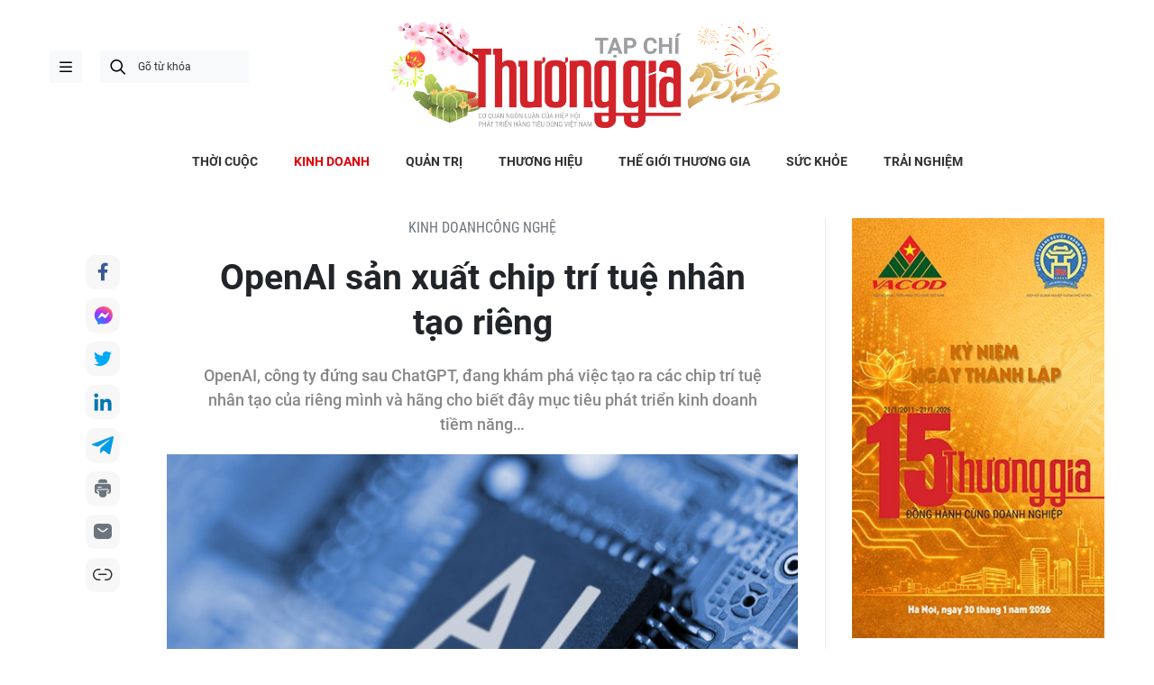

--- FILE ---
content_type: text/html;charset=utf-8
request_url: https://thuonggiaonline.vn/openai-san-xuat-chip-tri-tue-nhan-tao-rieng-post535994.html
body_size: 22788
content:
<!DOCTYPE html> <html lang="vi"> <head> <title>OpenAI sản xuất chip trí tuệ nhân tạo riêng | Thương gia - Thông tin cập nhật, quan điểm độc lập</title> <meta name="description" content="OpenAI, công ty đứng sau ChatGPT, đang khám phá việc tạo ra các chip trí tuệ nhân tạo của riêng mình và hã cho biết đây mục tiêu phát triển kinh doanh tiềm năng"/> <meta name="keywords" content="OPENAI,Nvidia,CHATGPT,Chip"/> <meta name="news_keywords" content="OPENAI,Nvidia,CHATGPT,Chip"/> <meta http-equiv="Content-Type" content="text/html; charset=utf-8" /> <meta http-equiv="X-UA-Compatible" content="IE=edge"/> <meta http-equiv="refresh" content="1800" /> <meta name="revisit-after" content="1 days" /> <meta name="viewport" content="width=device-width, initial-scale=1"> <meta http-equiv="content-language" content="vi" /> <meta name="format-detection" content="telephone=no"/> <meta name="format-detection" content="address=no"/> <meta name="apple-mobile-web-app-capable" content="yes"> <meta name="apple-mobile-web-app-status-bar-style" content="black"> <meta name="apple-mobile-web-app-title" content="Thương gia - Thông tin cập nhật, quan điểm độc lập"/> <meta name="referrer" content="no-referrer-when-downgrade"/> <link rel="shortcut icon" href="https://cdn.thuonggiaonline.vn/assets/web/styles/img/favicon.ico" type="image/x-icon" /> <link rel="preconnect" href="https://cdn.thuonggiaonline.vn"/> <link rel="dns-prefetch" href="https://cdn.thuonggiaonline.vn"/> <link rel="dns-prefetch" href="//www.google-analytics.com" /> <link rel="dns-prefetch" href="//www.googletagmanager.com" /> <link rel="dns-prefetch" href="//stc.za.zaloapp.com" /> <link rel="dns-prefetch" href="//fonts.googleapis.com" /> <script> var cmsConfig = { domainDesktop: 'https://thuonggiaonline.vn', domainMobile: 'https://thuonggiaonline.vn', domainApi: 'https://api.thuonggiaonline.vn', domainStatic: 'https://cdn.thuonggiaonline.vn', domainLog: 'https://log.thuonggiaonline.vn', googleAnalytics: 'G\-B3HYDPEZ9Y', siteId: 0, pageType: 1, objectId: 535994, adsZone: 13, allowAds: true, adsLazy: true, antiAdblock: false, }; if (window.location.protocol !== 'https:' && window.location.hostname.indexOf('thuonggiaonline.vn') !== -1) { window.location = 'https://' + window.location.hostname + window.location.pathname + window.location.hash; } var USER_AGENT=window.navigator&&(window.navigator.userAgent||window.navigator.vendor)||window.opera||"",IS_MOBILE=/Android|webOS|iPhone|iPod|BlackBerry|Windows Phone|IEMobile|Mobile Safari|Opera Mini/i.test(USER_AGENT);function setCookie(e,o,i){var n=new Date,i=(n.setTime(n.getTime()+24*i*60*60*1e3),"expires="+n.toUTCString());document.cookie=e+"="+o+"; "+i+";path=/;"}function getCookie(e){var o=document.cookie.indexOf(e+"="),i=o+e.length+1;return!o&&e!==document.cookie.substring(0,e.length)||-1===o?null:(-1===(e=document.cookie.indexOf(";",i))&&(e=document.cookie.length),unescape(document.cookie.substring(i,e)))}; </script> <script> if(USER_AGENT && USER_AGENT.indexOf("facebot") <= 0 && USER_AGENT.indexOf("facebookexternalhit") <= 0) { var query = ''; var hash = ''; if (window.location.search) query = window.location.search; if (window.location.hash) hash = window.location.hash; var canonicalUrl = 'https://thuonggiaonline.vn/openai-san-xuat-chip-tri-tue-nhan-tao-rieng-post535994.html' + query + hash ; var curUrl = decodeURIComponent(window.location.href); if(!location.port && canonicalUrl.startsWith("http") && curUrl != canonicalUrl){ window.location.replace(canonicalUrl); } } </script> <meta name="author" content="Thương gia - Thông tin cập nhật, quan điểm độc lập" /> <meta name="copyright" content="Copyright © 2026 by Thương gia - Thông tin cập nhật, quan điểm độc lập" /> <meta name="RATING" content="GENERAL" /> <meta name="GENERATOR" content="Thương gia - Thông tin cập nhật, quan điểm độc lập" /> <meta content="Thương gia - Thông tin cập nhật, quan điểm độc lập" itemprop="sourceOrganization" name="source"/> <meta content="news" itemprop="genre" name="medium"/> <meta name="robots" content="noarchive, max-image-preview:large, index, follow" /> <meta name="GOOGLEBOT" content="noarchive, max-image-preview:large, index, follow" /> <link rel="canonical" href="https://thuonggiaonline.vn/openai-san-xuat-chip-tri-tue-nhan-tao-rieng-post535994.html" /> <meta property="og:site_name" content="Thương gia - Thông tin cập nhật, quan điểm độc lập"/> <meta property="og:rich_attachment" content="true"/> <meta property="og:type" content="article"/> <meta property="og:url" content="https://thuonggiaonline.vn/openai-san-xuat-chip-tri-tue-nhan-tao-rieng-post535994.html"/> <meta property="og:image" content="https://cdn.thuonggiaonline.vn/images/9ab7e0d79d3cfb93360377d8dbf394262a6fbb360367186b60024a6cec0ea78e620c14371dd88c907b0263e9683e32cb3d1c9749223339215eb2a52c63b370f8b503a1d8e382a462d9d5983e0f9a4bcdd8835c169ae0b430d15074b8c3a020d3/shutterstock-1738572158-1-scaled-6943.jpg"/> <meta property="og:image:width" content="1200"/> <meta property="og:image:height" content="630"/> <meta property="og:title" content="OpenAI sản xuất chip trí tuệ nhân tạo riêng"/> <meta property="og:description" content="OpenAI, công ty đứng sau ChatGPT, đang khám phá việc tạo ra các chip trí tuệ nhân tạo của riêng mình và hãng cho biết đây mục tiêu phát triển kinh doanh tiềm năng…"/> <meta name="twitter:card" value="summary"/> <meta name="twitter:url" content="https://thuonggiaonline.vn/openai-san-xuat-chip-tri-tue-nhan-tao-rieng-post535994.html"/> <meta name="twitter:title" content="OpenAI sản xuất chip trí tuệ nhân tạo riêng"/> <meta name="twitter:description" content="OpenAI, công ty đứng sau ChatGPT, đang khám phá việc tạo ra các chip trí tuệ nhân tạo của riêng mình và hãng cho biết đây mục tiêu phát triển kinh doanh tiềm năng…"/> <meta name="twitter:image" content="https://cdn.thuonggiaonline.vn/images/9ab7e0d79d3cfb93360377d8dbf394262a6fbb360367186b60024a6cec0ea78e620c14371dd88c907b0263e9683e32cb3d1c9749223339215eb2a52c63b370f8b503a1d8e382a462d9d5983e0f9a4bcdd8835c169ae0b430d15074b8c3a020d3/shutterstock-1738572158-1-scaled-6943.jpg"/> <meta name="twitter:site" content="@Thương gia - Thông tin cập nhật, quan điểm độc lập"/> <meta name="twitter:creator" content="@Thương gia - Thông tin cập nhật, quan điểm độc lập"/> <meta property="article:publisher" content="https://www.facebook.com/thuonggiaonline/" /> <meta property="article:tag" content="OPENAI,Nvidia,CHATGPT,Chip"/> <meta property="article:section" content="KINH DOANH,Công nghệ" /> <meta property="article:published_time" content="2023-10-07T09:43:20+07:00"/> <meta property="article:modified_time" content="2023-10-07T09:43:20+07:00"/> <link rel="amphtml" href="https://thuonggiaonline.vn/openai-san-xuat-chip-tri-tue-nhan-tao-rieng-post535994.amp" /> <script type="application/ld+json"> { "@context": "http://schema.org", "@type": "Organization", "name": "Thương gia - Thông tin cập nhật, quan điểm độc lập", "url": "https://thuonggiaonline.vn", "logo": "https://cdn.thuonggiaonline.vn/assets/web/styles/img/logo.png", "foundingDate": "2011", "founders": [ { "@type": "Person", "name": "Hiệp hội phát triển hàng tiêu dùng Việt Nam" } ], "address": [ { "@type": "PostalAddress", "streetAddress": "Số 14, Khu 249A Thụy Khuê, Phường Ngọc Hà, Hà Nội", "addressLocality": "Hà Nội City", "addressRegion": "Northeast", "postalCode": "100000", "addressCountry": "VNM" } ], "contactPoint": [ { "@type": "ContactPoint", "telephone": "+84-599-000-222", "contactType": "customer service" }, { "@type": "ContactPoint", "telephone": "+84-783-175-999", "contactType": "customer service" } ], "sameAs": [ "https://www.facebook.com/thuonggiaonline" ] } </script> <script type="application/ld+json"> { "@context" : "https://schema.org", "@type" : "WebSite", "name": "Thương gia - Thông tin cập nhật, quan điểm độc lập", "url": "https://thuonggiaonline.vn", "alternateName" : "Tạp chí Thương Gia, Cơ quan của Hiệp hội phát triển hàng tiêu dùng Việt Nam", "potentialAction": { "@type": "SearchAction", "target": { "@type": "EntryPoint", "urlTemplate": "https://thuonggiaonline.vn/search/?q={search_term_string}" }, "query-input": "required name=search_term_string" } } </script> <script type="application/ld+json"> { "@context":"http://schema.org", "@type":"BreadcrumbList", "itemListElement":[ { "@type":"ListItem", "position":1, "item":{ "@id":"https://thuonggiaonline.vn/kinh-doanh/cong-nghe/", "name":"Công nghệ" } } ] } </script> <script type="application/ld+json"> { "@context": "http://schema.org", "@type": "NewsArticle", "mainEntityOfPage":{ "@type":"WebPage", "@id":"https://thuonggiaonline.vn/openai-san-xuat-chip-tri-tue-nhan-tao-rieng-post535994.html" }, "headline": "OpenAI sản xuất chip trí tuệ nhân tạo riêng", "description": "OpenAI, công ty đứng sau ChatGPT, đang khám phá việc tạo ra các chip trí tuệ nhân tạo của riêng mình và hãng cho biết đây mục tiêu phát triển kinh doanh tiềm năng…", "image": { "@type": "ImageObject", "url": "https://cdn.thuonggiaonline.vn/images/9ab7e0d79d3cfb93360377d8dbf394262a6fbb360367186b60024a6cec0ea78e620c14371dd88c907b0263e9683e32cb3d1c9749223339215eb2a52c63b370f8b503a1d8e382a462d9d5983e0f9a4bcdd8835c169ae0b430d15074b8c3a020d3/shutterstock-1738572158-1-scaled-6943.jpg", "width" : 1200, "height" : 675 }, "datePublished": "2023-10-07T09:43:20+07:00", "dateModified": "2023-10-07T09:43:20+07:00", "author": { "@type": "Person", "name": "Bảo Anh" }, "publisher": { "@type": "Organization", "name": "Thương gia - Thông tin cập nhật, quan điểm độc lập", "logo": { "@type": "ImageObject", "url": "https://cdn.thuonggiaonline.vn/assets/web/styles/img/logo.png" } } } </script> <link rel="preload" href="https://cdn.thuonggiaonline.vn/assets/web/styles/css/main.min-1.0.17.css" as="style"> <link rel="preload" href="https://cdn.thuonggiaonline.vn/assets/web/js/main.min-1.0.21.js" as="script"> <link rel="preload" href="https://cdn.thuonggiaonline.vn/assets/web/js/detail.min-1.0.12.js" as="script"> <link rel="preload" href="https://common.mcms.one/assets/styles/css/thuonggia-1.0.5.css" as="style"> <link rel="stylesheet" href="https://common.mcms.one/assets/styles/css/thuonggia-1.0.5.css"> <link id="cms-style" rel="stylesheet" href="https://cdn.thuonggiaonline.vn/assets/web/styles/css/main.min-1.0.17.css"> <script type="text/javascript"> var _metaOgUrl = 'https://thuonggiaonline.vn/openai-san-xuat-chip-tri-tue-nhan-tao-rieng-post535994.html'; var page_title = document.title; var tracked_url = window.location.pathname + window.location.search + window.location.hash; var cate_path = 'kinh-doanh/cong-nghe'; if (cate_path.length > 0) { tracked_url = "/" + cate_path + tracked_url; } </script> <script async="" src="https://www.googletagmanager.com/gtag/js?id=G-B3HYDPEZ9Y"></script> <script> window.dataLayer = window.dataLayer || []; function gtag(){dataLayer.push(arguments);} gtag('js', new Date()); gtag('config', 'G-B3HYDPEZ9Y', {page_path: tracked_url}); </script> <script>window.dataLayer = window.dataLayer || [];dataLayer.push({'pageCategory': '/kinh\-doanh\/cong\-nghe'});</script> <script> window.dataLayer = window.dataLayer || []; dataLayer.push({ 'event': 'Pageview', 'articleId': '535994', 'articleTitle': 'OpenAI sản xuất chip trí tuệ nhân tạo riêng', 'articleCategory': 'KINH DOANH,Công nghệ', 'articleAlowAds': true, 'articleAuthor': 'Bảo Anh', 'articleType': 'normal', 'articleTags': 'OPENAI,Nvidia,CHATGPT,Chip', 'articlePublishDate': '2023-10-07T09:43:20+07:00', 'articleThumbnail': 'https://cdn.thuonggiaonline.vn/images/9ab7e0d79d3cfb93360377d8dbf394262a6fbb360367186b60024a6cec0ea78e620c14371dd88c907b0263e9683e32cb3d1c9749223339215eb2a52c63b370f8b503a1d8e382a462d9d5983e0f9a4bcdd8835c169ae0b430d15074b8c3a020d3/shutterstock-1738572158-1-scaled-6943.jpg', 'articleShortUrl': 'https://thuonggiaonline.vn/openai-san-xuat-chip-tri-tue-nhan-tao-rieng-post535994.html', 'articleFullUrl': 'https://thuonggiaonline.vn/openai-san-xuat-chip-tri-tue-nhan-tao-rieng-post535994.html', }); </script> <script> window.dataLayer = window.dataLayer || []; dataLayer.push({'articleAuthor': 'Bảo Anh', 'articleAuthorID': '151'}); </script> <script type='text/javascript'> gtag('event', 'article_page',{ 'articleId': '535994', 'articleTitle': 'OpenAI sản xuất chip trí tuệ nhân tạo riêng', 'articleCategory': 'KINH DOANH,Công nghệ', 'articleAlowAds': true, 'articleAuthor': 'Bảo Anh', 'articleType': 'normal', 'articleTags': 'OPENAI,Nvidia,CHATGPT,Chip', 'articlePublishDate': '2023-10-07T09:43:20+07:00', 'articleThumbnail': 'https://cdn.thuonggiaonline.vn/images/9ab7e0d79d3cfb93360377d8dbf394262a6fbb360367186b60024a6cec0ea78e620c14371dd88c907b0263e9683e32cb3d1c9749223339215eb2a52c63b370f8b503a1d8e382a462d9d5983e0f9a4bcdd8835c169ae0b430d15074b8c3a020d3/shutterstock-1738572158-1-scaled-6943.jpg', 'articleShortUrl': 'https://thuonggiaonline.vn/openai-san-xuat-chip-tri-tue-nhan-tao-rieng-post535994.html', 'articleFullUrl': 'https://thuonggiaonline.vn/openai-san-xuat-chip-tri-tue-nhan-tao-rieng-post535994.html', }); </script> </head> <body class="detail-page normal"> <header class="site-header"> <div class="container"> <div class="content-header"> <a href="" class="ic-menu">menu</a> <div class="wrap-search"> <i class="ic-search btn_search"></i> <input type="text" class="txtsearch" placeholder="Gõ từ khóa"> </div> <a href="/" class="logo-gif" title="Thương gia - Thông tin cập nhật, quan điểm độc lập"> <lottie-player src="https://cdn.thuonggiaonline.vn/assets/web/styles/img/TGO_logo2026_v2.json" background="transparent" speed="1" loop autoplay> </lottie-player> </a> </div> </div> <div class="navigation sticky"> <ul class="menu"> <li> <a href="/" class="ic-home" title="Trang chủ">Trang chủ</a> </li> <li> <a class="" href="https://thuonggiaonline.vn/thoi-cuoc/" title="THỜI CUỘC">THỜI CUỘC</a> </li> <li> <a class="active" href="https://thuonggiaonline.vn/kinh-doanh/" title="KINH DOANH">KINH DOANH</a> <ul class="sub-menu"> <li> <a href="https://thuonggiaonline.vn/kinh-doanh/ngan-hang/" title="Ngân hàng">Ngân hàng</a> </li> <li> <a href="https://thuonggiaonline.vn/kinh-doanh/chung-khoan/" title="Chứng khoán">Chứng khoán</a> </li> <li> <a href="https://thuonggiaonline.vn/kinh-doanh/khoi-nghiep/" title="Đầu tư">Đầu tư</a> </li> <li> <a href="https://thuonggiaonline.vn/kinh-doanh/bat-dong-san/" title="Nhà đất">Nhà đất</a> </li> <li> <a href="https://thuonggiaonline.vn/kinh-doanh/thi-truong/" title="Thị trường">Thị trường</a> </li> <li> <a href="https://thuonggiaonline.vn/kinh-doanh/cong-nghe/" title="Công nghệ">Công nghệ</a> </li> <li> <a href="https://thuonggiaonline.vn/kinh-doanh/xe-plus/" title="Xe plus">Xe plus</a> </li> </ul> </li> <li> <a class="" href="https://thuonggiaonline.vn/quan-tri/" title="QUẢN TRỊ">QUẢN TRỊ</a> </li> <li> <a class="" href="https://thuonggiaonline.vn/thuong-hieu/" title="THƯƠNG HIỆU">THƯƠNG HIỆU</a> </li> <li> <a class="" href="https://thuonggiaonline.vn/the-gioi-thuong-gia/" title="THẾ GIỚI THƯƠNG GIA">THẾ GIỚI THƯƠNG GIA</a> <ul class="sub-menu"> <li> <a href="https://thuonggiaonline.vn/the-gioi-thuong-gia/guong-mat-noi-bat/" title="Gương mặt nổi bật">Gương mặt nổi bật</a> </li> <li> <a href="https://thuonggiaonline.vn/the-gioi-thuong-gia/quoc-te/" title="Quốc tế">Quốc tế</a> </li> </ul> </li> <li> <a class="" href="https://thuonggiaonline.vn/suc-khoe/" title="SỨC KHỎE">SỨC KHỎE</a> </li> <li> <a class="" href="https://thuonggiaonline.vn/trai-nghiem/" title="TRẢI NGHIỆM">TRẢI NGHIỆM</a> <ul class="sub-menu"> <li> <a href="https://thuonggiaonline.vn/trai-nghiem/du-lich/" title="Du lịch">Du lịch</a> </li> <li> <a href="https://thuonggiaonline.vn/trai-nghiem/thoi-trang/" title="Thời trang">Thời trang</a> </li> <li> <a href="https://thuonggiaonline.vn/trai-nghiem/doi-song/" title="Đời sống">Đời sống</a> </li> </ul> </li> </ul> </div> </header> <ul class="mega-menu"> <li class="close"> <i class="ic-close"></i> </li> <li> <a href="/" title="Trang chủ">Trang chủ</a> </li> <li> <a class="" href="https://thuonggiaonline.vn/thoi-cuoc/" title="THỜI CUỘC">THỜI CUỘC</a> </li> <li> <a class="active" href="https://thuonggiaonline.vn/kinh-doanh/" title="KINH DOANH">KINH DOANH</a> <i class="ic-down"></i> <ul class="sub-menu"> <li> <a href="https://thuonggiaonline.vn/kinh-doanh/xe-plus/" title="Xe plus">Xe plus</a> </li> <li> <a href="https://thuonggiaonline.vn/kinh-doanh/cong-nghe/" title="Công nghệ">Công nghệ</a> </li> <li> <a href="https://thuonggiaonline.vn/kinh-doanh/ngan-hang/" title="Ngân hàng">Ngân hàng</a> </li> <li> <a href="https://thuonggiaonline.vn/kinh-doanh/thi-truong/" title="Thị trường">Thị trường</a> </li> <li> <a href="https://thuonggiaonline.vn/kinh-doanh/bat-dong-san/" title="Nhà đất">Nhà đất</a> </li> <li> <a href="https://thuonggiaonline.vn/kinh-doanh/chung-khoan/" title="Chứng khoán">Chứng khoán</a> </li> <li> <a href="https://thuonggiaonline.vn/kinh-doanh/khoi-nghiep/" title="Đầu tư">Đầu tư</a> </li> </ul> </li> <li> <a class="" href="https://thuonggiaonline.vn/quan-tri/" title="QUẢN TRỊ">QUẢN TRỊ</a> </li> <li> <a class="" href="https://thuonggiaonline.vn/thuong-hieu/" title="THƯƠNG HIỆU">THƯƠNG HIỆU</a> </li> <li> <a class="" href="https://thuonggiaonline.vn/the-gioi-thuong-gia/" title="THẾ GIỚI THƯƠNG GIA">THẾ GIỚI THƯƠNG GIA</a> <i class="ic-down"></i> <ul class="sub-menu"> <li> <a href="https://thuonggiaonline.vn/the-gioi-thuong-gia/guong-mat-noi-bat/" title="Gương mặt nổi bật">Gương mặt nổi bật</a> </li> <li> <a href="https://thuonggiaonline.vn/the-gioi-thuong-gia/quoc-te/" title="Quốc tế">Quốc tế</a> </li> </ul> </li> <li> <a class="" href="https://thuonggiaonline.vn/trai-nghiem/" title="TRẢI NGHIỆM">TRẢI NGHIỆM</a> <i class="ic-down"></i> <ul class="sub-menu"> <li> <a href="https://thuonggiaonline.vn/trai-nghiem/du-lich/" title="Du lịch">Du lịch</a> </li> <li> <a href="https://thuonggiaonline.vn/trai-nghiem/thoi-trang/" title="Thời trang">Thời trang</a> </li> </ul> </li> <li> <a class="" href="https://thuonggiaonline.vn/suc-khoe/" title="SỨC KHỎE">SỨC KHỎE</a> </li> <li> <a class="" href="https://thuonggiaonline.vn/multimedia/" title="Multimedia">Multimedia</a> <i class="ic-down"></i> <ul class="sub-menu"> <li> <a href="https://thuonggiaonline.vn/infographic/" title="Infographic">Infographic</a> </li> <li> <a href="https://thuonggiaonline.vn/video/" title="Video">Video</a> </li> <li> <a href="https://thuonggiaonline.vn/emagazine/" title="Emagazine">Emagazine</a> </li> </ul> </li> <li> <a class="" href="https://thuonggiaonline.vn/epaper/" title="Epaper">Epaper</a> </li> </ul> <div class="backdrop-menu"></div> <div class="site-body"> <div class="container article"> <div id="adsWeb_AdsTop" class="banner " data-platform="1" data-position="Web_AdsTop" style="display:none"> </div> <div class="col col-article"> <div class="main-col content-col"> <div class="breadcrumbs-detail"> <h2 class="main"> <a href="https://thuonggiaonline.vn/kinh-doanh/" title="KINH DOANH">KINH DOANH</a> </h2> <h2 class="main"> <a href="https://thuonggiaonline.vn/kinh-doanh/cong-nghe/" title="Công nghệ">Công nghệ</a> </h2> </div> <div class="social sticky"> <a href="javascript:void(0);" class="facebook" data-rel="facebook" title="Chia sẻ qua Facebook">Chia sẻ qua Facebook</a> <a href="javascript:void(0);" class="mess" data-rel="messenger" title="Chia sẻ qua Messenger">Chia sẻ qua Messenger</a> <a href="javascript:void(0);" class="twitter" data-rel="twitter" data-href="https://thuonggiaonline.vn/openai-san-xuat-chip-tri-tue-nhan-tao-rieng-post535994.html" title="Chia sẻ qua Twitter">Chia sẻ qua Twitter</a> <a href="javascript:void(0);" class="linkedIn" data-rel="linkedin" title="Chia sẻ qua LinkedIn">Chia sẻ qua LinkedIn</a> <a href="javascript:void(0);" class="telegram" data-rel="telegram" title="Chia sẻ qua Telegram">Chia sẻ qua Telegram</a> <a href="javascript:void(0);" class="print sendprint" title="In bài viết">In bài viết</a> <a href="javascript:void(0);" class="mail sendmail" title="Chia sẻ qua Email">Chia sẻ qua Email</a> <a href="javascript:void(0);" class="link" data-rel="copy" title="Copy link bài viết">Copy link bài viết</a> </div> <h1 class="article__title cms-title "> OpenAI sản xuất chip trí tuệ nhân tạo riêng </h1> <div class="article__sapo cms-desc"> <p>OpenAI, công ty đứng sau ChatGPT, đang khám phá việc tạo ra các chip trí tuệ nhân tạo của riêng mình và hãng cho biết đây mục tiêu phát triển kinh doanh tiềm năng…</p> </div> <div id="adsWeb_AdsArticleAfterSapo" class="banner " data-platform="1" data-position="Web_AdsArticleAfterSapo" style="display:none"> </div> <figure class="article__avatar "> <img class="cms-photo" src="https://cdn.thuonggiaonline.vn/images/fcac809b677b88121c51132c5409b9e9b63b3647cf465aeddf68daa64e2963d01783e2c78f93f7e7c55dad59a29a476088b5ee10b46f7628019d52eea7f3ccaaaf57f7d3b7151f356de2b719f983d243/shutterstock-1738572158-1-scaled-6943.jpg" alt="OpenAI sản xuất chip trí tuệ nhân tạo riêng" cms-photo-caption="OpenAI sản xuất chip trí tuệ nhân tạo riêng"/> </figure> <div id="adsWeb_AdsArticleAfterAvatar" class="banner " data-platform="1" data-position="Web_AdsArticleAfterAvatar" style="display:none"> </div> <div class="article__meta"> <span class="author cms-author"> Bảo Anh </span> <time class="time" datetime="2023-10-07T09:43:20+07:00" data-time="1696646600" data-friendly="false">07/10/2023 09:43</time> <meta class="cms-date" itemprop="datePublished" content="2023-10-07T09:43:20+07:00"> </div> <div class="article__body zce-content-body cms-body" itemprop="articleBody"> <p><b>Kể từ năm ngoái, OpenAI đã thảo luận về các lựa chọn khác nhau để giải quyết sự thiếu hụt chip AI đắt tiền mà hãng đã dựa vào. Các lựa chọn này bao gồm việc xây dựng chip AI của riêng mình, làm việc chặt chẽ hơn với các nhà sản xuất chip khác bao gồm Nvidia và cũng đa dạng hóa các nhà cung cấp của mình ngoài Nvidia.</b></p>
<p>Giám đốc điều hành Sam Altman đã tập trung việc mua lại nhiều chip AI hơn là ưu tiên hàng đầu của công ty. Ông ấy phàn nàn về sự khan hiếm của các đơn vị xử lý đồ họa, một thị trường do Nvidia nắm giữ, kiểm soát hơn 80% thị trường toàn cầu đối với các chip phù hợp nhất để chạy các ứng dụng AI.</p>
<p>Hai điều mà Altman quan tâm để có được nhiều Chip hơn đó là: sự thiếu hụt các bộ xử lý tiên tiến, cung cấp năng lượng cho phần mềm của OpenAI và chi phí “bất ngờ” liên quan đến việc chạy phần cứng cần thiết để cung cấp năng lượng cho sản phẩm.</p>
<div class="ads_middle"> <div id="adsWeb_AdsArticleMiddle" class="banner fyi" data-platform="1" data-position="Web_AdsArticleMiddle"> </div>
</div>
<p>Kể từ năm 2020, hãng đã phát triển các công nghệ trí tuệ nhân tạo tổng hợp của mình trên một siêu máy tính khổng lồ được xây dựng bởi Microsoft (công ty nắm giữ cổ phần nhiều nhất của OpenAI hiện nay), sử dụng 10.000 đơn vị xử lý đồ họa (GPU) của Nvidia.</p>
<p>Nhà phân tích Stacy Rasgon của Bernstein cho biết chạy ChatGPT rất tốn kém, mỗi lần tìm kiếm có giá khoảng 4 cent, nếu tìm kiếm trên ChatGPT tăng lên bằng 1/10 quy mô tìm kiếm của Google, hãng sẽ yêu cầu GPU trị giá khoảng 48,1 tỷ USD và chip trị giá khoảng 16 tỷ USD mỗi năm để duy trì hoạt động.</p>
<p>OpenAI chưa lên tiếng việc phát triển kế hoạch xây dựng một con chip tùy chỉnh. Nhưng đó là một sáng kiến chiến lược lớn và cần một khoản đầu tư khổng lồ có thể lên tới hàng trăm triệu USD mỗi năm.</p>
<div class="ads_middle"> <div id="adsWeb_AdsArticleMiddle1" class="banner fyi" data-platform="1" data-position="Web_AdsArticleMiddle1"> </div>
</div>
<p>Ngay cả khi OpenAI cam kết tài nguyên cho chiến lược này cũng sẽ không đảm bảo được thành công. Vì nếu mua lại công ty chip khác, nỗ lực có thể sẽ mất vài năm khiến công ty phụ thuộc vào các nhà cung cấp thương mại như Nvidia và Advanced Micro Devices trong thời gian chờ đợi.</p>
<p>Người ủng hộ chính của OpenAI, Microsoft, cũng đang phát triển một con chip AI tùy chỉnh mà OpenAI đang thử nghiệm.</p>
<p>Nhu cầu về chip AI chuyên dụng đã tăng vọt kể từ khi ra mắt ChatGPT vào năm ngoái. Các chip cụ thể, hoặc bộ tăng tốc AI, là cần thiết để đào tạo và chạy công nghệ AI thế hệ mới nhất. Nvidia là một trong số ít các nhà sản xuất chip sản xuất chip AI hữu ích và thống trị thị trường.</p> <div id="adsWeb_AdsArticleAfterBody" class="banner " data-platform="1" data-position="Web_AdsArticleAfterBody" style="display:none"> </div> </div> <div class="article__tag"> <h3 class="box-heading"> <span class="title">từ khóa :</span> </h3> <div class="box-content"> <a href="https://thuonggiaonline.vn/tu-khoa/openai-tag63969.html" title="OPENAI">#OPENAI</a> <a href="https://thuonggiaonline.vn/tu-khoa/nvidia-tag45344.html" title="Nvidia">#Nvidia</a> <a href="https://thuonggiaonline.vn/tu-khoa/chatgpt-tag63970.html" title="CHATGPT">#CHATGPT</a> <a href="https://thuonggiaonline.vn/tu-khoa/chip-tag88257.html" title="Chip">#Chip</a> </div> </div> <div id="adsWeb_AdsArticleAfterTag" class="banner " data-platform="1" data-position="Web_AdsArticleAfterTag" style="display:none"> </div> <div class="timeline"> <h3 class="box-heading"> <span class="title">Xem thêm</span> </h3> <div class="box-content" data-source="related-news"> <article class="story" data-id="535759"> <figure class="story__thumb"> <a class="cms-link" href="https://thuonggiaonline.vn/quoc-gia-nao-dang-dan-dau-trong-cuoc-dua-ai-post535759.html" title="Quốc gia nào đang dẫn đầu trong cuộc đua AI?"> <img class="lazyload" src="[data-uri]" data-src="https://cdn.thuonggiaonline.vn/images/54731e8bf2b8d8dcda09adbbbb04f2475d7e11495e0c882a55d17b9611030728d1f99c5432e4b2809ebce81b8ecd395a4969f42c7bcd2a38c550e77002b43d12f36a8783647469559c2b14131f1d0f4b/cuoc-dua-ai-avata-1458.jpg" data-srcset="https://cdn.thuonggiaonline.vn/images/54731e8bf2b8d8dcda09adbbbb04f2475d7e11495e0c882a55d17b9611030728d1f99c5432e4b2809ebce81b8ecd395a4969f42c7bcd2a38c550e77002b43d12f36a8783647469559c2b14131f1d0f4b/cuoc-dua-ai-avata-1458.jpg 1x, https://cdn.thuonggiaonline.vn/images/0e8e055237630b2b2ccee5677872c6bb5d7e11495e0c882a55d17b9611030728d1f99c5432e4b2809ebce81b8ecd395a4969f42c7bcd2a38c550e77002b43d12f36a8783647469559c2b14131f1d0f4b/cuoc-dua-ai-avata-1458.jpg 2x" alt="Quốc gia nào đang dẫn đầu trong cuộc đua AI?"> <noscript><img src="https://cdn.thuonggiaonline.vn/images/54731e8bf2b8d8dcda09adbbbb04f2475d7e11495e0c882a55d17b9611030728d1f99c5432e4b2809ebce81b8ecd395a4969f42c7bcd2a38c550e77002b43d12f36a8783647469559c2b14131f1d0f4b/cuoc-dua-ai-avata-1458.jpg" srcset="https://cdn.thuonggiaonline.vn/images/54731e8bf2b8d8dcda09adbbbb04f2475d7e11495e0c882a55d17b9611030728d1f99c5432e4b2809ebce81b8ecd395a4969f42c7bcd2a38c550e77002b43d12f36a8783647469559c2b14131f1d0f4b/cuoc-dua-ai-avata-1458.jpg 1x, https://cdn.thuonggiaonline.vn/images/0e8e055237630b2b2ccee5677872c6bb5d7e11495e0c882a55d17b9611030728d1f99c5432e4b2809ebce81b8ecd395a4969f42c7bcd2a38c550e77002b43d12f36a8783647469559c2b14131f1d0f4b/cuoc-dua-ai-avata-1458.jpg 2x" alt="Quốc gia nào đang dẫn đầu trong cuộc đua AI?" class="image-fallback"></noscript> </a> </figure> <h2 class="story__heading" data-tracking="535759"> <a class="cms-link" href="https://thuonggiaonline.vn/quoc-gia-nao-dang-dan-dau-trong-cuoc-dua-ai-post535759.html" title="Quốc gia nào đang dẫn đầu trong cuộc đua AI?"> Quốc gia nào đang dẫn đầu trong cuộc đua AI? </a> </h2> <div class="story__meta"> <p class="title-meta"> Mỹ Hân </p> </div> <div class="story__summary story__shorten"> <p>Infographic dưới đây xếp hạng những quốc gia đang chiếm được ưu thế trong cuộc đua AI toàn cầu, dựa trên dữ liệu từ số lượng công ty khởi nghiệp có vốn đầu tư tư nhân trên 1,5 triệu USD…</p> </div> </article> <article class="story" data-id="535569"> <figure class="story__thumb"> <a class="cms-link" href="https://thuonggiaonline.vn/tap-doan-chip-khong-lo-ho-tro-viet-nam-ve-linh-vuc-ban-dan-post535569.html" title="Tập đoàn chip khổng lồ hỗ trợ Việt Nam về lĩnh vực bán dẫn"> <img class="lazyload" src="[data-uri]" data-src="https://cdn.thuonggiaonline.vn/images/54731e8bf2b8d8dcda09adbbbb04f247b73274db612efc1b2ab8b3b4955b74c6b11a1d8e494451e052d50a2cd34a75230a39bb632cfdfa828f5b71116e7d8882ca9d9fa556d2f720f442bc1c32eff3e4/img4072-16950904066851197992340-9848.jpg" data-srcset="https://cdn.thuonggiaonline.vn/images/54731e8bf2b8d8dcda09adbbbb04f247b73274db612efc1b2ab8b3b4955b74c6b11a1d8e494451e052d50a2cd34a75230a39bb632cfdfa828f5b71116e7d8882ca9d9fa556d2f720f442bc1c32eff3e4/img4072-16950904066851197992340-9848.jpg 1x, https://cdn.thuonggiaonline.vn/images/0e8e055237630b2b2ccee5677872c6bbb73274db612efc1b2ab8b3b4955b74c6b11a1d8e494451e052d50a2cd34a75230a39bb632cfdfa828f5b71116e7d8882ca9d9fa556d2f720f442bc1c32eff3e4/img4072-16950904066851197992340-9848.jpg 2x" alt="Synopsys và Trung tâm Đổi mới sáng tạo Quốc gia, Cục Công nghiệp Công nghệ thông tin và Truyền thông đã ký kết các biên bản ghi nhớ hợp tác."> <noscript><img src="https://cdn.thuonggiaonline.vn/images/54731e8bf2b8d8dcda09adbbbb04f247b73274db612efc1b2ab8b3b4955b74c6b11a1d8e494451e052d50a2cd34a75230a39bb632cfdfa828f5b71116e7d8882ca9d9fa556d2f720f442bc1c32eff3e4/img4072-16950904066851197992340-9848.jpg" srcset="https://cdn.thuonggiaonline.vn/images/54731e8bf2b8d8dcda09adbbbb04f247b73274db612efc1b2ab8b3b4955b74c6b11a1d8e494451e052d50a2cd34a75230a39bb632cfdfa828f5b71116e7d8882ca9d9fa556d2f720f442bc1c32eff3e4/img4072-16950904066851197992340-9848.jpg 1x, https://cdn.thuonggiaonline.vn/images/0e8e055237630b2b2ccee5677872c6bbb73274db612efc1b2ab8b3b4955b74c6b11a1d8e494451e052d50a2cd34a75230a39bb632cfdfa828f5b71116e7d8882ca9d9fa556d2f720f442bc1c32eff3e4/img4072-16950904066851197992340-9848.jpg 2x" alt="Synopsys và Trung tâm Đổi mới sáng tạo Quốc gia, Cục Công nghiệp Công nghệ thông tin và Truyền thông đã ký kết các biên bản ghi nhớ hợp tác." class="image-fallback"></noscript> </a> </figure> <h2 class="story__heading" data-tracking="535569"> <a class="cms-link" href="https://thuonggiaonline.vn/tap-doan-chip-khong-lo-ho-tro-viet-nam-ve-linh-vuc-ban-dan-post535569.html" title="Tập đoàn chip khổng lồ hỗ trợ Việt Nam về lĩnh vực bán dẫn"> Tập đoàn chip khổng lồ hỗ trợ Việt Nam về lĩnh vực bán dẫn </a> </h2> <div class="story__meta"> <p class="title-meta"> Văn Đạt </p> </div> <div class="story__summary story__shorten"> <p>Synopsys&nbsp;sẽ tham mưu cho Bộ TT&amp;TT trong việc xây dựng chiến lược phát triển công nghiệp vi mạch bán dẫn Việt Nam đến năm 2030 và tầm nhìn 2035…</p> </div> </article> <article class="story" data-id="535496"> <figure class="story__thumb"> <a class="cms-link" href="https://thuonggiaonline.vn/fpt-tiet-lo-don-hang-gan-70-trieu-chip-voi-cac-doi-tac-nuoc-ngoai-post535496.html" title="FPT tiết lộ đơn hàng gần 70 triệu chip với các đối tác nước ngoài"> <img class="lazyload" src="[data-uri]" data-src="https://cdn.thuonggiaonline.vn/images/54731e8bf2b8d8dcda09adbbbb04f2475d7e11495e0c882a55d17b9611030728dfb7ca22f362f7c5e0122470c4f58bddfe89044b3d11472198cda46ae9e84492/fpt-3426.png" data-srcset="https://cdn.thuonggiaonline.vn/images/54731e8bf2b8d8dcda09adbbbb04f2475d7e11495e0c882a55d17b9611030728dfb7ca22f362f7c5e0122470c4f58bddfe89044b3d11472198cda46ae9e84492/fpt-3426.png 1x, https://cdn.thuonggiaonline.vn/images/0e8e055237630b2b2ccee5677872c6bb5d7e11495e0c882a55d17b9611030728dfb7ca22f362f7c5e0122470c4f58bddfe89044b3d11472198cda46ae9e84492/fpt-3426.png 2x" alt="Chủ tịch Hội đồng quản trị FPT Trương Gia Bình"> <noscript><img src="https://cdn.thuonggiaonline.vn/images/54731e8bf2b8d8dcda09adbbbb04f2475d7e11495e0c882a55d17b9611030728dfb7ca22f362f7c5e0122470c4f58bddfe89044b3d11472198cda46ae9e84492/fpt-3426.png" srcset="https://cdn.thuonggiaonline.vn/images/54731e8bf2b8d8dcda09adbbbb04f2475d7e11495e0c882a55d17b9611030728dfb7ca22f362f7c5e0122470c4f58bddfe89044b3d11472198cda46ae9e84492/fpt-3426.png 1x, https://cdn.thuonggiaonline.vn/images/0e8e055237630b2b2ccee5677872c6bb5d7e11495e0c882a55d17b9611030728dfb7ca22f362f7c5e0122470c4f58bddfe89044b3d11472198cda46ae9e84492/fpt-3426.png 2x" alt="Chủ tịch Hội đồng quản trị FPT Trương Gia Bình" class="image-fallback"></noscript> </a> </figure> <h2 class="story__heading" data-tracking="535496"> <a class="cms-link" href="https://thuonggiaonline.vn/fpt-tiet-lo-don-hang-gan-70-trieu-chip-voi-cac-doi-tac-nuoc-ngoai-post535496.html" title="FPT tiết lộ đơn hàng gần 70 triệu chip với các đối tác nước ngoài"> FPT tiết lộ đơn hàng gần 70 triệu chip với các đối tác nước ngoài </a> </h2> <div class="story__meta"> <p class="title-meta"> Kim Nguyễn </p> </div> <div class="story__summary story__shorten"> <p>Chủ tịch FPT Trương Gia Bình tiết lộ đơn đặt hàng gần 70 triệu chip cho đến năm 2025 với các doanh nghiệp nước ngoài, đồng thời công bố dự định mở rộng về mảng trí tuệ nhân tạo (AI) cũng như đào tạo kỹ thuật…</p> </div> </article> </div> </div> <div id="adsWeb_AdsArticleAfterRelated" class="banner " data-platform="1" data-position="Web_AdsArticleAfterRelated" style="display:none"> </div> <div class="wrap-comment" id="comment535994" data-id="535994" data-type="20"></div> <div id="adsWeb_AdsArticleAfterComment" class="banner " data-platform="1" data-position="Web_AdsArticleAfterComment" style="display:none"> </div> </div> <div class="sub-col sidebar-right"> <div id="sidebar-top-1"> <div id="adsWeb_AdsRightTop1" class="banner " data-platform="1" data-position="Web_AdsRightTop1" style="display:none"> </div> <div id="adsWeb_AdsRightTop2" class="banner " data-platform="1" data-position="Web_AdsRightTop2" style="display:none"> </div> <div class="highlight fyi-position"> <h3 class="box-heading"> <span class="title">Nổi bật</span> </h3> <div class="box-content" data-source="mostread-news"> <article class="story "> <figure class="story__thumb"> <a class="cms-link" href="https://thuonggiaonline.vn/nhung-kha-nang-an-minh-cua-gemini-chi-lo-ra-khi-dung-du-lau-post567749.html" title="Những khả năng “ẩn mình” của Gemini chỉ lộ ra khi dùng đủ lâu"> <img src="https://cdn.thuonggiaonline.vn/images/02a9d0e3ac72050cda280fc14e7cdc085ae6f6e87978a09203608077fc8b619ee54fb3d653582b5c44f3027bdbf32a9ed854b7e31d57f7f9403b2fd5dec62d70/ghfbj6fbhknlbw36hedvgv.png" srcset="https://cdn.thuonggiaonline.vn/images/02a9d0e3ac72050cda280fc14e7cdc085ae6f6e87978a09203608077fc8b619ee54fb3d653582b5c44f3027bdbf32a9ed854b7e31d57f7f9403b2fd5dec62d70/ghfbj6fbhknlbw36hedvgv.png 1x, https://cdn.thuonggiaonline.vn/images/aac9a6c65a372d0f0e424b93caa69ca05ae6f6e87978a09203608077fc8b619ee54fb3d653582b5c44f3027bdbf32a9ed854b7e31d57f7f9403b2fd5dec62d70/ghfbj6fbhknlbw36hedvgv.png 2x" alt="Những khả năng “ẩn mình” của Gemini chỉ lộ ra khi dùng đủ lâu"> </a> </figure> <h2 class="story__heading" data-tracking="567749"> <a class="cms-link" href="https://thuonggiaonline.vn/nhung-kha-nang-an-minh-cua-gemini-chi-lo-ra-khi-dung-du-lau-post567749.html" title="Những khả năng “ẩn mình” của Gemini chỉ lộ ra khi dùng đủ lâu"> Những khả năng “ẩn mình” của Gemini chỉ lộ ra khi dùng đủ lâu </a> </h2> </article> <article class="story "> <figure class="story__thumb"> <a class="cms-link" href="https://thuonggiaonline.vn/galaxy-buds-4-series-hua-hen-nhieu-nang-cap-dang-gia-du-giu-nguyen-muc-gia-post567793.html" title="Galaxy Buds 4 Series hứa hẹn nhiều nâng cấp đáng giá dù giữ nguyên mức giá"> <img src="https://cdn.thuonggiaonline.vn/images/02a9d0e3ac72050cda280fc14e7cdc08882364163e4521e0a85dede579709f77b4acb014afa748c55c36ac3517928c6def883722ff549acb86a5332d34d729f2/gia-galaxy-bud-4-2.jpg" srcset="https://cdn.thuonggiaonline.vn/images/02a9d0e3ac72050cda280fc14e7cdc08882364163e4521e0a85dede579709f77b4acb014afa748c55c36ac3517928c6def883722ff549acb86a5332d34d729f2/gia-galaxy-bud-4-2.jpg 1x, https://cdn.thuonggiaonline.vn/images/aac9a6c65a372d0f0e424b93caa69ca0882364163e4521e0a85dede579709f77b4acb014afa748c55c36ac3517928c6def883722ff549acb86a5332d34d729f2/gia-galaxy-bud-4-2.jpg 2x" alt="Galaxy Buds 4 Series hứa hẹn nhiều nâng cấp đáng giá dù giữ nguyên mức giá"> </a> </figure> <h2 class="story__heading" data-tracking="567793"> <a class="cms-link" href="https://thuonggiaonline.vn/galaxy-buds-4-series-hua-hen-nhieu-nang-cap-dang-gia-du-giu-nguyen-muc-gia-post567793.html" title="Galaxy Buds 4 Series hứa hẹn nhiều nâng cấp đáng giá dù giữ nguyên mức giá"> Galaxy Buds 4 Series hứa hẹn nhiều nâng cấp đáng giá dù giữ nguyên mức giá </a> </h2> </article> <article class="story large"> <figure class="story__thumb"> <a class="cms-link" href="https://thuonggiaonline.vn/sam-altman-thua-nhan-openai-lam-hong-chat-luong-viet-cua-chatgpt-52-post567742.html" title="Sam Altman thừa nhận OpenAI làm hỏng chất lượng viết của ChatGPT-5.2"> <img src="https://cdn.thuonggiaonline.vn/images/5a79fd1d2e64d315e3c2bade2f2b126b6ce08020581b0b309c5e300a4177ed2806545e9753484f8f9d02f73f059e8e3fd041d52ac48de20ddefa35e717261f90c0f3152b001a3ef59d16557c302813b6/chatgpt-52-co-gi-moi-195603-3-bee2fa1120.jpg" srcset="https://cdn.thuonggiaonline.vn/images/5a79fd1d2e64d315e3c2bade2f2b126b6ce08020581b0b309c5e300a4177ed2806545e9753484f8f9d02f73f059e8e3fd041d52ac48de20ddefa35e717261f90c0f3152b001a3ef59d16557c302813b6/chatgpt-52-co-gi-moi-195603-3-bee2fa1120.jpg 1x, https://cdn.thuonggiaonline.vn/images/f0ff89cc4aeac08ab8f171a64dc48b866ce08020581b0b309c5e300a4177ed2806545e9753484f8f9d02f73f059e8e3fd041d52ac48de20ddefa35e717261f90c0f3152b001a3ef59d16557c302813b6/chatgpt-52-co-gi-moi-195603-3-bee2fa1120.jpg 2x" alt="Sam Altman thừa nhận OpenAI làm hỏng chất lượng viết của ChatGPT-5.2"> </a> </figure> <h2 class="story__heading" data-tracking="567742"> <a class="cms-link" href="https://thuonggiaonline.vn/sam-altman-thua-nhan-openai-lam-hong-chat-luong-viet-cua-chatgpt-52-post567742.html" title="Sam Altman thừa nhận OpenAI làm hỏng chất lượng viết của ChatGPT-5.2"> Sam Altman thừa nhận OpenAI làm hỏng chất lượng viết của ChatGPT-5.2 </a> </h2> </article> <article class="story large"> <figure class="story__thumb"> <a class="cms-link" href="https://thuonggiaonline.vn/dung-de-doanh-nghiep-tut-lai-trong-cuoc-dua-vu-trang-cong-nghe-voi-toi-pham-mang-post567771.html" title="Đừng để doanh nghiệp tụt lại trong cuộc đua &#34;vũ trang&#34; công nghệ với tội phạm mạng"> <img src="https://cdn.thuonggiaonline.vn/images/c304b04594653f469eede8c863531f9c4845b24736ea2c49c3e34d0f1d438503776ae48267f562dcb6e47d1ba868d12819c78f2a60b7a42cee198294b3d8ce4916d4352b327e6d2b4b41f9f8e84cad97/anh-chup-man-hinh-2026-01-30-luc-75726-sa.png" srcset="https://cdn.thuonggiaonline.vn/images/c304b04594653f469eede8c863531f9c4845b24736ea2c49c3e34d0f1d438503776ae48267f562dcb6e47d1ba868d12819c78f2a60b7a42cee198294b3d8ce4916d4352b327e6d2b4b41f9f8e84cad97/anh-chup-man-hinh-2026-01-30-luc-75726-sa.png 1x, https://cdn.thuonggiaonline.vn/images/bc23b22e420643f7fb0097500d22c10f4845b24736ea2c49c3e34d0f1d438503776ae48267f562dcb6e47d1ba868d12819c78f2a60b7a42cee198294b3d8ce4916d4352b327e6d2b4b41f9f8e84cad97/anh-chup-man-hinh-2026-01-30-luc-75726-sa.png 2x" alt="Đừng để doanh nghiệp tụt lại trong cuộc đua &#34;vũ trang&#34; công nghệ với tội phạm mạng"> </a> </figure> <h2 class="story__heading" data-tracking="567771"> <a class="cms-link" href="https://thuonggiaonline.vn/dung-de-doanh-nghiep-tut-lai-trong-cuoc-dua-vu-trang-cong-nghe-voi-toi-pham-mang-post567771.html" title="Đừng để doanh nghiệp tụt lại trong cuộc đua &#34;vũ trang&#34; công nghệ với tội phạm mạng"> Đừng để doanh nghiệp tụt lại trong cuộc đua "vũ trang" công nghệ với tội phạm mạng </a> </h2> </article> <article class="story "> <figure class="story__thumb"> <a class="cms-link" href="https://thuonggiaonline.vn/cisco-360-partner-program-tai-dinh-nghia-he-sinh-thai-doi-tac-trong-ky-nguyen-ai-post567753.html" title="Cisco 360 Partner Program: Tái định nghĩa hệ sinh thái đối tác trong kỷ nguyên AI"> <img src="https://cdn.thuonggiaonline.vn/images/bdda44bd2db281f6788ce5a30b61470c8cb7902375afd16712b14a18cdcbcbbea3e85943c2ad37610340d96110286a5e2907d37439ef3858bbfbea7978136d45cb0e71f8cadf26ea2f871c275b5335e5/anh-chup-man-hinh-2026-01-29-luc-14713-ch.png" srcset="https://cdn.thuonggiaonline.vn/images/bdda44bd2db281f6788ce5a30b61470c8cb7902375afd16712b14a18cdcbcbbea3e85943c2ad37610340d96110286a5e2907d37439ef3858bbfbea7978136d45cb0e71f8cadf26ea2f871c275b5335e5/anh-chup-man-hinh-2026-01-29-luc-14713-ch.png 1x, https://cdn.thuonggiaonline.vn/images/aae8c5f3099539a543e13df6296951a38cb7902375afd16712b14a18cdcbcbbea3e85943c2ad37610340d96110286a5e2907d37439ef3858bbfbea7978136d45cb0e71f8cadf26ea2f871c275b5335e5/anh-chup-man-hinh-2026-01-29-luc-14713-ch.png 2x" alt="Cisco 360 Partner Program: Tái định nghĩa hệ sinh thái đối tác trong kỷ nguyên AI"> </a> </figure> <h2 class="story__heading" data-tracking="567753"> <a class="cms-link" href="https://thuonggiaonline.vn/cisco-360-partner-program-tai-dinh-nghia-he-sinh-thai-doi-tac-trong-ky-nguyen-ai-post567753.html" title="Cisco 360 Partner Program: Tái định nghĩa hệ sinh thái đối tác trong kỷ nguyên AI"> Cisco 360 Partner Program: Tái định nghĩa hệ sinh thái đối tác trong kỷ nguyên AI </a> </h2> </article> <article class="story "> <figure class="story__thumb"> <a class="cms-link" href="https://thuonggiaonline.vn/thong-nhat-dinh-danh-cong-dan-nguoi-dung-mang-xa-hoi-trong-nam-2026-post567744.html" title="Thống nhất định danh công dân, người dùng mạng xã hội trong năm 2026"> <img src="https://cdn.thuonggiaonline.vn/images/ee36ce2b96f554559f4c2585e7964200a04bb03f3cacb77ffe0fd411ab5b0a7ffd85c38f7a5638e0d73772364cfd331109c11e14d70df877e704238def7c853aef883722ff549acb86a5332d34d729f2/nguoi-dung-mang-xa-hoi-buoc-phai.jpg" srcset="https://cdn.thuonggiaonline.vn/images/ee36ce2b96f554559f4c2585e7964200a04bb03f3cacb77ffe0fd411ab5b0a7ffd85c38f7a5638e0d73772364cfd331109c11e14d70df877e704238def7c853aef883722ff549acb86a5332d34d729f2/nguoi-dung-mang-xa-hoi-buoc-phai.jpg 1x, https://cdn.thuonggiaonline.vn/images/b07b07b35a0d5a516534bbd075190dbda04bb03f3cacb77ffe0fd411ab5b0a7ffd85c38f7a5638e0d73772364cfd331109c11e14d70df877e704238def7c853aef883722ff549acb86a5332d34d729f2/nguoi-dung-mang-xa-hoi-buoc-phai.jpg 2x" alt="Thống nhất định danh công dân, người dùng mạng xã hội trong năm 2026"> </a> </figure> <h2 class="story__heading" data-tracking="567744"> <a class="cms-link" href="https://thuonggiaonline.vn/thong-nhat-dinh-danh-cong-dan-nguoi-dung-mang-xa-hoi-trong-nam-2026-post567744.html" title="Thống nhất định danh công dân, người dùng mạng xã hội trong năm 2026"> Thống nhất định danh công dân, người dùng mạng xã hội trong năm 2026 </a> </h2> </article> </div> </div> <div id="adsWeb_AdsRight1" class="banner " data-platform="1" data-position="Web_AdsRight1" style="display:none"> </div> </div><div id="sidebar-sticky-1"> <div id="adsWeb_AdsRight2" class="banner " data-platform="1" data-position="Web_AdsRight2" style="display:none"> </div> </div> </div> </div> <div class="multi-pack-3"> <h3 class="box-heading"> <a href="https://thuonggiaonline.vn/kinh-doanh/cong-nghe/" title="Công nghệ" class="title"> Mới nhất / Công nghệ </a> </h3> <div class="box-content" data-source="recommendation-13"> <article class="story" data-id="567793"> <figure class="story__thumb"> <a class="cms-link" href="https://thuonggiaonline.vn/galaxy-buds-4-series-hua-hen-nhieu-nang-cap-dang-gia-du-giu-nguyen-muc-gia-post567793.html" title="Galaxy Buds 4 Series hứa hẹn nhiều nâng cấp đáng giá dù giữ nguyên mức giá"> <img class="lazyload" src="[data-uri]" data-src="https://cdn.thuonggiaonline.vn/images/5a79fd1d2e64d315e3c2bade2f2b126b8ed2cdab637bbc1391b72b9493eca90b97e2be3b60ceb82cc97e8c3bb791800382483a3d85cac1fb103efeb555e8dd7f/gia-galaxy-bud-4-2.jpg" data-srcset="https://cdn.thuonggiaonline.vn/images/5a79fd1d2e64d315e3c2bade2f2b126b8ed2cdab637bbc1391b72b9493eca90b97e2be3b60ceb82cc97e8c3bb791800382483a3d85cac1fb103efeb555e8dd7f/gia-galaxy-bud-4-2.jpg 1x, https://cdn.thuonggiaonline.vn/images/f0ff89cc4aeac08ab8f171a64dc48b868ed2cdab637bbc1391b72b9493eca90b97e2be3b60ceb82cc97e8c3bb791800382483a3d85cac1fb103efeb555e8dd7f/gia-galaxy-bud-4-2.jpg 2x" alt="Galaxy Buds 4 Series hứa hẹn nhiều nâng cấp đáng giá dù giữ nguyên mức giá"> <noscript><img src="https://cdn.thuonggiaonline.vn/images/5a79fd1d2e64d315e3c2bade2f2b126b8ed2cdab637bbc1391b72b9493eca90b97e2be3b60ceb82cc97e8c3bb791800382483a3d85cac1fb103efeb555e8dd7f/gia-galaxy-bud-4-2.jpg" srcset="https://cdn.thuonggiaonline.vn/images/5a79fd1d2e64d315e3c2bade2f2b126b8ed2cdab637bbc1391b72b9493eca90b97e2be3b60ceb82cc97e8c3bb791800382483a3d85cac1fb103efeb555e8dd7f/gia-galaxy-bud-4-2.jpg 1x, https://cdn.thuonggiaonline.vn/images/f0ff89cc4aeac08ab8f171a64dc48b868ed2cdab637bbc1391b72b9493eca90b97e2be3b60ceb82cc97e8c3bb791800382483a3d85cac1fb103efeb555e8dd7f/gia-galaxy-bud-4-2.jpg 2x" alt="Galaxy Buds 4 Series hứa hẹn nhiều nâng cấp đáng giá dù giữ nguyên mức giá" class="image-fallback"></noscript> </a> </figure> <h2 class="story__heading" data-tracking="567793"> <a class="cms-link" href="https://thuonggiaonline.vn/galaxy-buds-4-series-hua-hen-nhieu-nang-cap-dang-gia-du-giu-nguyen-muc-gia-post567793.html" title="Galaxy Buds 4 Series hứa hẹn nhiều nâng cấp đáng giá dù giữ nguyên mức giá"> Galaxy Buds 4 Series hứa hẹn nhiều nâng cấp đáng giá dù giữ nguyên mức giá </a> </h2> </article> <article class="story" data-id="567771"> <figure class="story__thumb"> <a class="cms-link" href="https://thuonggiaonline.vn/dung-de-doanh-nghiep-tut-lai-trong-cuoc-dua-vu-trang-cong-nghe-voi-toi-pham-mang-post567771.html" title="Đừng để doanh nghiệp tụt lại trong cuộc đua &#34;vũ trang&#34; công nghệ với tội phạm mạng"> <img class="lazyload" src="[data-uri]" data-src="https://cdn.thuonggiaonline.vn/images/c304b04594653f469eede8c863531f9c4845b24736ea2c49c3e34d0f1d438503776ae48267f562dcb6e47d1ba868d12819c78f2a60b7a42cee198294b3d8ce4916d4352b327e6d2b4b41f9f8e84cad97/anh-chup-man-hinh-2026-01-30-luc-75726-sa.png" data-srcset="https://cdn.thuonggiaonline.vn/images/c304b04594653f469eede8c863531f9c4845b24736ea2c49c3e34d0f1d438503776ae48267f562dcb6e47d1ba868d12819c78f2a60b7a42cee198294b3d8ce4916d4352b327e6d2b4b41f9f8e84cad97/anh-chup-man-hinh-2026-01-30-luc-75726-sa.png 1x, https://cdn.thuonggiaonline.vn/images/bc23b22e420643f7fb0097500d22c10f4845b24736ea2c49c3e34d0f1d438503776ae48267f562dcb6e47d1ba868d12819c78f2a60b7a42cee198294b3d8ce4916d4352b327e6d2b4b41f9f8e84cad97/anh-chup-man-hinh-2026-01-30-luc-75726-sa.png 2x" alt="Đừng để doanh nghiệp tụt lại trong cuộc đua &#34;vũ trang&#34; công nghệ với tội phạm mạng"> <noscript><img src="https://cdn.thuonggiaonline.vn/images/c304b04594653f469eede8c863531f9c4845b24736ea2c49c3e34d0f1d438503776ae48267f562dcb6e47d1ba868d12819c78f2a60b7a42cee198294b3d8ce4916d4352b327e6d2b4b41f9f8e84cad97/anh-chup-man-hinh-2026-01-30-luc-75726-sa.png" srcset="https://cdn.thuonggiaonline.vn/images/c304b04594653f469eede8c863531f9c4845b24736ea2c49c3e34d0f1d438503776ae48267f562dcb6e47d1ba868d12819c78f2a60b7a42cee198294b3d8ce4916d4352b327e6d2b4b41f9f8e84cad97/anh-chup-man-hinh-2026-01-30-luc-75726-sa.png 1x, https://cdn.thuonggiaonline.vn/images/bc23b22e420643f7fb0097500d22c10f4845b24736ea2c49c3e34d0f1d438503776ae48267f562dcb6e47d1ba868d12819c78f2a60b7a42cee198294b3d8ce4916d4352b327e6d2b4b41f9f8e84cad97/anh-chup-man-hinh-2026-01-30-luc-75726-sa.png 2x" alt="Đừng để doanh nghiệp tụt lại trong cuộc đua &#34;vũ trang&#34; công nghệ với tội phạm mạng" class="image-fallback"></noscript> </a> </figure> <h2 class="story__heading" data-tracking="567771"> <a class="cms-link" href="https://thuonggiaonline.vn/dung-de-doanh-nghiep-tut-lai-trong-cuoc-dua-vu-trang-cong-nghe-voi-toi-pham-mang-post567771.html" title="Đừng để doanh nghiệp tụt lại trong cuộc đua &#34;vũ trang&#34; công nghệ với tội phạm mạng"> Đừng để doanh nghiệp tụt lại trong cuộc đua "vũ trang" công nghệ với tội phạm mạng </a> </h2> </article> <article class="story" data-id="567749"> <figure class="story__thumb"> <a class="cms-link" href="https://thuonggiaonline.vn/nhung-kha-nang-an-minh-cua-gemini-chi-lo-ra-khi-dung-du-lau-post567749.html" title="Những khả năng “ẩn mình” của Gemini chỉ lộ ra khi dùng đủ lâu"> <img class="lazyload" src="[data-uri]" data-src="https://cdn.thuonggiaonline.vn/images/5a79fd1d2e64d315e3c2bade2f2b126bb90d40ab47da1c2e584ed69337f2ef8745008acbc8661fc3c9ff63b2a6e1c46d5d61ba1145506ccbb878901b49dd037c/ghfbj6fbhknlbw36hedvgv.png" data-srcset="https://cdn.thuonggiaonline.vn/images/5a79fd1d2e64d315e3c2bade2f2b126bb90d40ab47da1c2e584ed69337f2ef8745008acbc8661fc3c9ff63b2a6e1c46d5d61ba1145506ccbb878901b49dd037c/ghfbj6fbhknlbw36hedvgv.png 1x, https://cdn.thuonggiaonline.vn/images/f0ff89cc4aeac08ab8f171a64dc48b86b90d40ab47da1c2e584ed69337f2ef8745008acbc8661fc3c9ff63b2a6e1c46d5d61ba1145506ccbb878901b49dd037c/ghfbj6fbhknlbw36hedvgv.png 2x" alt="Những khả năng “ẩn mình” của Gemini chỉ lộ ra khi dùng đủ lâu"> <noscript><img src="https://cdn.thuonggiaonline.vn/images/5a79fd1d2e64d315e3c2bade2f2b126bb90d40ab47da1c2e584ed69337f2ef8745008acbc8661fc3c9ff63b2a6e1c46d5d61ba1145506ccbb878901b49dd037c/ghfbj6fbhknlbw36hedvgv.png" srcset="https://cdn.thuonggiaonline.vn/images/5a79fd1d2e64d315e3c2bade2f2b126bb90d40ab47da1c2e584ed69337f2ef8745008acbc8661fc3c9ff63b2a6e1c46d5d61ba1145506ccbb878901b49dd037c/ghfbj6fbhknlbw36hedvgv.png 1x, https://cdn.thuonggiaonline.vn/images/f0ff89cc4aeac08ab8f171a64dc48b86b90d40ab47da1c2e584ed69337f2ef8745008acbc8661fc3c9ff63b2a6e1c46d5d61ba1145506ccbb878901b49dd037c/ghfbj6fbhknlbw36hedvgv.png 2x" alt="Những khả năng “ẩn mình” của Gemini chỉ lộ ra khi dùng đủ lâu" class="image-fallback"></noscript> </a> </figure> <h2 class="story__heading" data-tracking="567749"> <a class="cms-link" href="https://thuonggiaonline.vn/nhung-kha-nang-an-minh-cua-gemini-chi-lo-ra-khi-dung-du-lau-post567749.html" title="Những khả năng “ẩn mình” của Gemini chỉ lộ ra khi dùng đủ lâu"> Những khả năng “ẩn mình” của Gemini chỉ lộ ra khi dùng đủ lâu </a> </h2> </article> <article class="story" data-id="567753"> <figure class="story__thumb"> <a class="cms-link" href="https://thuonggiaonline.vn/cisco-360-partner-program-tai-dinh-nghia-he-sinh-thai-doi-tac-trong-ky-nguyen-ai-post567753.html" title="Cisco 360 Partner Program: Tái định nghĩa hệ sinh thái đối tác trong kỷ nguyên AI"> <img class="lazyload" src="[data-uri]" data-src="https://cdn.thuonggiaonline.vn/images/c304b04594653f469eede8c863531f9c50ddd4eac7786b8b088f05d96d50668d776ae48267f562dcb6e47d1ba868d12864a5f29e2baaa5bdc973f0f0554fa8cde1e51698839e567e7d8b2244b677612d/anh-chup-man-hinh-2026-01-29-luc-14713-ch.png" data-srcset="https://cdn.thuonggiaonline.vn/images/c304b04594653f469eede8c863531f9c50ddd4eac7786b8b088f05d96d50668d776ae48267f562dcb6e47d1ba868d12864a5f29e2baaa5bdc973f0f0554fa8cde1e51698839e567e7d8b2244b677612d/anh-chup-man-hinh-2026-01-29-luc-14713-ch.png 1x, https://cdn.thuonggiaonline.vn/images/bc23b22e420643f7fb0097500d22c10f50ddd4eac7786b8b088f05d96d50668d776ae48267f562dcb6e47d1ba868d12864a5f29e2baaa5bdc973f0f0554fa8cde1e51698839e567e7d8b2244b677612d/anh-chup-man-hinh-2026-01-29-luc-14713-ch.png 2x" alt="Cisco 360 Partner Program: Tái định nghĩa hệ sinh thái đối tác trong kỷ nguyên AI"> <noscript><img src="https://cdn.thuonggiaonline.vn/images/c304b04594653f469eede8c863531f9c50ddd4eac7786b8b088f05d96d50668d776ae48267f562dcb6e47d1ba868d12864a5f29e2baaa5bdc973f0f0554fa8cde1e51698839e567e7d8b2244b677612d/anh-chup-man-hinh-2026-01-29-luc-14713-ch.png" srcset="https://cdn.thuonggiaonline.vn/images/c304b04594653f469eede8c863531f9c50ddd4eac7786b8b088f05d96d50668d776ae48267f562dcb6e47d1ba868d12864a5f29e2baaa5bdc973f0f0554fa8cde1e51698839e567e7d8b2244b677612d/anh-chup-man-hinh-2026-01-29-luc-14713-ch.png 1x, https://cdn.thuonggiaonline.vn/images/bc23b22e420643f7fb0097500d22c10f50ddd4eac7786b8b088f05d96d50668d776ae48267f562dcb6e47d1ba868d12864a5f29e2baaa5bdc973f0f0554fa8cde1e51698839e567e7d8b2244b677612d/anh-chup-man-hinh-2026-01-29-luc-14713-ch.png 2x" alt="Cisco 360 Partner Program: Tái định nghĩa hệ sinh thái đối tác trong kỷ nguyên AI" class="image-fallback"></noscript> </a> </figure> <h2 class="story__heading" data-tracking="567753"> <a class="cms-link" href="https://thuonggiaonline.vn/cisco-360-partner-program-tai-dinh-nghia-he-sinh-thai-doi-tac-trong-ky-nguyen-ai-post567753.html" title="Cisco 360 Partner Program: Tái định nghĩa hệ sinh thái đối tác trong kỷ nguyên AI"> Cisco 360 Partner Program: Tái định nghĩa hệ sinh thái đối tác trong kỷ nguyên AI </a> </h2> </article> <article class="story" data-id="567742"> <figure class="story__thumb"> <a class="cms-link" href="https://thuonggiaonline.vn/sam-altman-thua-nhan-openai-lam-hong-chat-luong-viet-cua-chatgpt-52-post567742.html" title="Sam Altman thừa nhận OpenAI làm hỏng chất lượng viết của ChatGPT-5.2"> <img class="lazyload" src="[data-uri]" data-src="https://cdn.thuonggiaonline.vn/images/5a79fd1d2e64d315e3c2bade2f2b126b6ce08020581b0b309c5e300a4177ed2806545e9753484f8f9d02f73f059e8e3fd041d52ac48de20ddefa35e717261f90c0f3152b001a3ef59d16557c302813b6/chatgpt-52-co-gi-moi-195603-3-bee2fa1120.jpg" data-srcset="https://cdn.thuonggiaonline.vn/images/5a79fd1d2e64d315e3c2bade2f2b126b6ce08020581b0b309c5e300a4177ed2806545e9753484f8f9d02f73f059e8e3fd041d52ac48de20ddefa35e717261f90c0f3152b001a3ef59d16557c302813b6/chatgpt-52-co-gi-moi-195603-3-bee2fa1120.jpg 1x, https://cdn.thuonggiaonline.vn/images/f0ff89cc4aeac08ab8f171a64dc48b866ce08020581b0b309c5e300a4177ed2806545e9753484f8f9d02f73f059e8e3fd041d52ac48de20ddefa35e717261f90c0f3152b001a3ef59d16557c302813b6/chatgpt-52-co-gi-moi-195603-3-bee2fa1120.jpg 2x" alt="Sam Altman thừa nhận OpenAI làm hỏng chất lượng viết của ChatGPT-5.2"> <noscript><img src="https://cdn.thuonggiaonline.vn/images/5a79fd1d2e64d315e3c2bade2f2b126b6ce08020581b0b309c5e300a4177ed2806545e9753484f8f9d02f73f059e8e3fd041d52ac48de20ddefa35e717261f90c0f3152b001a3ef59d16557c302813b6/chatgpt-52-co-gi-moi-195603-3-bee2fa1120.jpg" srcset="https://cdn.thuonggiaonline.vn/images/5a79fd1d2e64d315e3c2bade2f2b126b6ce08020581b0b309c5e300a4177ed2806545e9753484f8f9d02f73f059e8e3fd041d52ac48de20ddefa35e717261f90c0f3152b001a3ef59d16557c302813b6/chatgpt-52-co-gi-moi-195603-3-bee2fa1120.jpg 1x, https://cdn.thuonggiaonline.vn/images/f0ff89cc4aeac08ab8f171a64dc48b866ce08020581b0b309c5e300a4177ed2806545e9753484f8f9d02f73f059e8e3fd041d52ac48de20ddefa35e717261f90c0f3152b001a3ef59d16557c302813b6/chatgpt-52-co-gi-moi-195603-3-bee2fa1120.jpg 2x" alt="Sam Altman thừa nhận OpenAI làm hỏng chất lượng viết của ChatGPT-5.2" class="image-fallback"></noscript> </a> </figure> <h2 class="story__heading" data-tracking="567742"> <a class="cms-link" href="https://thuonggiaonline.vn/sam-altman-thua-nhan-openai-lam-hong-chat-luong-viet-cua-chatgpt-52-post567742.html" title="Sam Altman thừa nhận OpenAI làm hỏng chất lượng viết của ChatGPT-5.2"> Sam Altman thừa nhận OpenAI làm hỏng chất lượng viết của ChatGPT-5.2 </a> </h2> </article> <article class="story" data-id="567744"> <figure class="story__thumb"> <a class="cms-link" href="https://thuonggiaonline.vn/thong-nhat-dinh-danh-cong-dan-nguoi-dung-mang-xa-hoi-trong-nam-2026-post567744.html" title="Thống nhất định danh công dân, người dùng mạng xã hội trong năm 2026"> <img class="lazyload" src="[data-uri]" data-src="https://cdn.thuonggiaonline.vn/images/45852bf237caf1815f0b7175f288a13d6c1530b72e6365f33fbc73dae68ee850f719b48437aa313f42670b1676180c461a453d91f36530913a0c2d052e36b4a382483a3d85cac1fb103efeb555e8dd7f/nguoi-dung-mang-xa-hoi-buoc-phai.jpg" data-srcset="https://cdn.thuonggiaonline.vn/images/45852bf237caf1815f0b7175f288a13d6c1530b72e6365f33fbc73dae68ee850f719b48437aa313f42670b1676180c461a453d91f36530913a0c2d052e36b4a382483a3d85cac1fb103efeb555e8dd7f/nguoi-dung-mang-xa-hoi-buoc-phai.jpg 1x, https://cdn.thuonggiaonline.vn/images/1998afd3a596bc2cf81b983dd00188786c1530b72e6365f33fbc73dae68ee850f719b48437aa313f42670b1676180c461a453d91f36530913a0c2d052e36b4a382483a3d85cac1fb103efeb555e8dd7f/nguoi-dung-mang-xa-hoi-buoc-phai.jpg 2x" alt="Thống nhất định danh công dân, người dùng mạng xã hội trong năm 2026"> <noscript><img src="https://cdn.thuonggiaonline.vn/images/45852bf237caf1815f0b7175f288a13d6c1530b72e6365f33fbc73dae68ee850f719b48437aa313f42670b1676180c461a453d91f36530913a0c2d052e36b4a382483a3d85cac1fb103efeb555e8dd7f/nguoi-dung-mang-xa-hoi-buoc-phai.jpg" srcset="https://cdn.thuonggiaonline.vn/images/45852bf237caf1815f0b7175f288a13d6c1530b72e6365f33fbc73dae68ee850f719b48437aa313f42670b1676180c461a453d91f36530913a0c2d052e36b4a382483a3d85cac1fb103efeb555e8dd7f/nguoi-dung-mang-xa-hoi-buoc-phai.jpg 1x, https://cdn.thuonggiaonline.vn/images/1998afd3a596bc2cf81b983dd00188786c1530b72e6365f33fbc73dae68ee850f719b48437aa313f42670b1676180c461a453d91f36530913a0c2d052e36b4a382483a3d85cac1fb103efeb555e8dd7f/nguoi-dung-mang-xa-hoi-buoc-phai.jpg 2x" alt="Thống nhất định danh công dân, người dùng mạng xã hội trong năm 2026" class="image-fallback"></noscript> </a> </figure> <h2 class="story__heading" data-tracking="567744"> <a class="cms-link" href="https://thuonggiaonline.vn/thong-nhat-dinh-danh-cong-dan-nguoi-dung-mang-xa-hoi-trong-nam-2026-post567744.html" title="Thống nhất định danh công dân, người dùng mạng xã hội trong năm 2026"> Thống nhất định danh công dân, người dùng mạng xã hội trong năm 2026 </a> </h2> </article> <article class="story" data-id="567726"> <figure class="story__thumb"> <a class="cms-link" href="https://thuonggiaonline.vn/samsung-galaxy-a56-khong-te-nhung-chua-du-tot-de-xuong-tien-post567726.html" title="Samsung Galaxy A56 không tệ nhưng chưa đủ tốt để xuống tiền"> <img class="lazyload" src="[data-uri]" data-src="https://cdn.thuonggiaonline.vn/images/5a79fd1d2e64d315e3c2bade2f2b126b53dbefb785674151bb8735f7c27a204fdc64ea3ed0c578714cb88926f1c2d0cf/1-82.jpg" data-srcset="https://cdn.thuonggiaonline.vn/images/5a79fd1d2e64d315e3c2bade2f2b126b53dbefb785674151bb8735f7c27a204fdc64ea3ed0c578714cb88926f1c2d0cf/1-82.jpg 1x, https://cdn.thuonggiaonline.vn/images/f0ff89cc4aeac08ab8f171a64dc48b8653dbefb785674151bb8735f7c27a204fdc64ea3ed0c578714cb88926f1c2d0cf/1-82.jpg 2x" alt="Samsung Galaxy A56 không tệ nhưng chưa đủ tốt để xuống tiền"> <noscript><img src="https://cdn.thuonggiaonline.vn/images/5a79fd1d2e64d315e3c2bade2f2b126b53dbefb785674151bb8735f7c27a204fdc64ea3ed0c578714cb88926f1c2d0cf/1-82.jpg" srcset="https://cdn.thuonggiaonline.vn/images/5a79fd1d2e64d315e3c2bade2f2b126b53dbefb785674151bb8735f7c27a204fdc64ea3ed0c578714cb88926f1c2d0cf/1-82.jpg 1x, https://cdn.thuonggiaonline.vn/images/f0ff89cc4aeac08ab8f171a64dc48b8653dbefb785674151bb8735f7c27a204fdc64ea3ed0c578714cb88926f1c2d0cf/1-82.jpg 2x" alt="Samsung Galaxy A56 không tệ nhưng chưa đủ tốt để xuống tiền" class="image-fallback"></noscript> </a> </figure> <h2 class="story__heading" data-tracking="567726"> <a class="cms-link" href="https://thuonggiaonline.vn/samsung-galaxy-a56-khong-te-nhung-chua-du-tot-de-xuong-tien-post567726.html" title="Samsung Galaxy A56 không tệ nhưng chưa đủ tốt để xuống tiền"> Samsung Galaxy A56 không tệ nhưng chưa đủ tốt để xuống tiền <i class="ic-type-img"></i> </a> </h2> </article> <article class="story" data-id="567718"> <figure class="story__thumb"> <a class="cms-link" href="https://thuonggiaonline.vn/vingroup-dao-tao-20000-nhan-tai-ai-thuc-chien-phu-cap-8-trieu-dongthang-post567718.html" title="Vingroup đào tạo 20.000 nhân tài AI thực chiến, phụ cấp 8 triệu đồng/tháng"> <img class="lazyload" src="[data-uri]" data-src="https://cdn.thuonggiaonline.vn/images/15869b3cc9b78536aef9343264c3a930fd7b600e830b2444a6e9741f1d3847073ec148ebdd25c5f488ffd33ba4c3e395/a1-3.jpg" data-srcset="https://cdn.thuonggiaonline.vn/images/15869b3cc9b78536aef9343264c3a930fd7b600e830b2444a6e9741f1d3847073ec148ebdd25c5f488ffd33ba4c3e395/a1-3.jpg 1x, https://cdn.thuonggiaonline.vn/images/c128279b4a33a716d51ba3cbda8fea44fd7b600e830b2444a6e9741f1d3847073ec148ebdd25c5f488ffd33ba4c3e395/a1-3.jpg 2x" alt="Vingroup đào tạo 20.000 nhân tài AI thực chiến, phụ cấp 8 triệu đồng/tháng"> <noscript><img src="https://cdn.thuonggiaonline.vn/images/15869b3cc9b78536aef9343264c3a930fd7b600e830b2444a6e9741f1d3847073ec148ebdd25c5f488ffd33ba4c3e395/a1-3.jpg" srcset="https://cdn.thuonggiaonline.vn/images/15869b3cc9b78536aef9343264c3a930fd7b600e830b2444a6e9741f1d3847073ec148ebdd25c5f488ffd33ba4c3e395/a1-3.jpg 1x, https://cdn.thuonggiaonline.vn/images/c128279b4a33a716d51ba3cbda8fea44fd7b600e830b2444a6e9741f1d3847073ec148ebdd25c5f488ffd33ba4c3e395/a1-3.jpg 2x" alt="Vingroup đào tạo 20.000 nhân tài AI thực chiến, phụ cấp 8 triệu đồng/tháng" class="image-fallback"></noscript> </a> </figure> <h2 class="story__heading" data-tracking="567718"> <a class="cms-link" href="https://thuonggiaonline.vn/vingroup-dao-tao-20000-nhan-tai-ai-thuc-chien-phu-cap-8-trieu-dongthang-post567718.html" title="Vingroup đào tạo 20.000 nhân tài AI thực chiến, phụ cấp 8 triệu đồng/tháng"> Vingroup đào tạo 20.000 nhân tài AI thực chiến, phụ cấp 8 triệu đồng/tháng </a> </h2> </article> </div> </div> <div id="adsWeb_AdsArticleAfterRecommend" class="banner " data-platform="1" data-position="Web_AdsArticleAfterRecommend" style="display:none"> </div> <div class="col"> <div class="main-col content-col1"> <div class="timeline"> <h3 class="box-heading"> <a href="https://thuonggiaonline.vn/kinh-doanh/cong-nghe/" title="Công nghệ" class="title"> Có thể bạn quan tâm </a> </h3> <div class="box-content content-list" data-source="recommendation-13"> <article class="story" data-id="567697"> <figure class="story__thumb"> <a class="cms-link" href="https://thuonggiaonline.vn/apple-trinh-lang-airtag-2-voi-dinh-vi-chinh-xac-hon-va-bao-ve-quyen-rieng-tu-toi-da-post567697.html" title="Apple trình làng AirTag 2 với định vị chính xác hơn và bảo vệ quyền riêng tư tối đa"> <img class="lazyload" src="[data-uri]" data-src="https://cdn.thuonggiaonline.vn/images/5a79fd1d2e64d315e3c2bade2f2b126bd37a8b7f12f9ba0d7d687e97750c9ec05ec9d367b0566e04cfb5730c15f387a5/nen.jpg" data-srcset="https://cdn.thuonggiaonline.vn/images/5a79fd1d2e64d315e3c2bade2f2b126bd37a8b7f12f9ba0d7d687e97750c9ec05ec9d367b0566e04cfb5730c15f387a5/nen.jpg 1x, https://cdn.thuonggiaonline.vn/images/f0ff89cc4aeac08ab8f171a64dc48b86d37a8b7f12f9ba0d7d687e97750c9ec05ec9d367b0566e04cfb5730c15f387a5/nen.jpg 2x" alt="Apple trình làng AirTag 2 với định vị chính xác hơn và bảo vệ quyền riêng tư tối đa"> <noscript><img src="https://cdn.thuonggiaonline.vn/images/5a79fd1d2e64d315e3c2bade2f2b126bd37a8b7f12f9ba0d7d687e97750c9ec05ec9d367b0566e04cfb5730c15f387a5/nen.jpg" srcset="https://cdn.thuonggiaonline.vn/images/5a79fd1d2e64d315e3c2bade2f2b126bd37a8b7f12f9ba0d7d687e97750c9ec05ec9d367b0566e04cfb5730c15f387a5/nen.jpg 1x, https://cdn.thuonggiaonline.vn/images/f0ff89cc4aeac08ab8f171a64dc48b86d37a8b7f12f9ba0d7d687e97750c9ec05ec9d367b0566e04cfb5730c15f387a5/nen.jpg 2x" alt="Apple trình làng AirTag 2 với định vị chính xác hơn và bảo vệ quyền riêng tư tối đa" class="image-fallback"></noscript> </a> </figure> <h2 class="story__heading" data-tracking="567697"> <a class="cms-link" href="https://thuonggiaonline.vn/apple-trinh-lang-airtag-2-voi-dinh-vi-chinh-xac-hon-va-bao-ve-quyen-rieng-tu-toi-da-post567697.html" title="Apple trình làng AirTag 2 với định vị chính xác hơn và bảo vệ quyền riêng tư tối đa"> Apple trình làng AirTag 2 với định vị chính xác hơn và bảo vệ quyền riêng tư tối đa </a> </h2> <div class="story__meta"> <p class="title-meta"> Đức Anh </p> </div> <div class="story__summary story__shorten"> <p>AirTag 2 đánh dấu bước nâng cấp toàn diện của Apple trong lĩnh vực theo dõi vật dụng, tập trung vào độ chính xác, sự tiện lợi và an toàn cho người dùng...</p> </div> </article> <article class="story" data-id="567673"> <figure class="story__thumb"> <a class="cms-link" href="https://thuonggiaonline.vn/poco-m8-series-chinh-thuc-len-ke-tai-viet-nam-va-muc-gia-de-tiep-can-post567673.html" title="POCO M8 Series chính thức lên kệ tại Việt Nam và mức giá dễ tiếp cận"> <img class="lazyload" src="[data-uri]" data-src="https://cdn.thuonggiaonline.vn/images/5a79fd1d2e64d315e3c2bade2f2b126bfb090dacedc25f619ef06c0a0dce9d118cc3fb8615105316679a909c087acd220fb3f376b8fbb2bf38d96398e1683cb260758197365af1c0c12af221e6a0c1c9f8ff1c7d5df1b1f807f6b12b5f7c2823/poco-ra-mat-m8-series-tai-viet-nam-gia-tu-75-trieu-dong.jpg" data-srcset="https://cdn.thuonggiaonline.vn/images/5a79fd1d2e64d315e3c2bade2f2b126bfb090dacedc25f619ef06c0a0dce9d118cc3fb8615105316679a909c087acd220fb3f376b8fbb2bf38d96398e1683cb260758197365af1c0c12af221e6a0c1c9f8ff1c7d5df1b1f807f6b12b5f7c2823/poco-ra-mat-m8-series-tai-viet-nam-gia-tu-75-trieu-dong.jpg 1x, https://cdn.thuonggiaonline.vn/images/f0ff89cc4aeac08ab8f171a64dc48b86fb090dacedc25f619ef06c0a0dce9d118cc3fb8615105316679a909c087acd220fb3f376b8fbb2bf38d96398e1683cb260758197365af1c0c12af221e6a0c1c9f8ff1c7d5df1b1f807f6b12b5f7c2823/poco-ra-mat-m8-series-tai-viet-nam-gia-tu-75-trieu-dong.jpg 2x" alt="POCO M8 Series chính thức lên kệ tại Việt Nam và mức giá dễ tiếp cận"> <noscript><img src="https://cdn.thuonggiaonline.vn/images/5a79fd1d2e64d315e3c2bade2f2b126bfb090dacedc25f619ef06c0a0dce9d118cc3fb8615105316679a909c087acd220fb3f376b8fbb2bf38d96398e1683cb260758197365af1c0c12af221e6a0c1c9f8ff1c7d5df1b1f807f6b12b5f7c2823/poco-ra-mat-m8-series-tai-viet-nam-gia-tu-75-trieu-dong.jpg" srcset="https://cdn.thuonggiaonline.vn/images/5a79fd1d2e64d315e3c2bade2f2b126bfb090dacedc25f619ef06c0a0dce9d118cc3fb8615105316679a909c087acd220fb3f376b8fbb2bf38d96398e1683cb260758197365af1c0c12af221e6a0c1c9f8ff1c7d5df1b1f807f6b12b5f7c2823/poco-ra-mat-m8-series-tai-viet-nam-gia-tu-75-trieu-dong.jpg 1x, https://cdn.thuonggiaonline.vn/images/f0ff89cc4aeac08ab8f171a64dc48b86fb090dacedc25f619ef06c0a0dce9d118cc3fb8615105316679a909c087acd220fb3f376b8fbb2bf38d96398e1683cb260758197365af1c0c12af221e6a0c1c9f8ff1c7d5df1b1f807f6b12b5f7c2823/poco-ra-mat-m8-series-tai-viet-nam-gia-tu-75-trieu-dong.jpg 2x" alt="POCO M8 Series chính thức lên kệ tại Việt Nam và mức giá dễ tiếp cận" class="image-fallback"></noscript> </a> </figure> <h2 class="story__heading" data-tracking="567673"> <a class="cms-link" href="https://thuonggiaonline.vn/poco-m8-series-chinh-thuc-len-ke-tai-viet-nam-va-muc-gia-de-tiep-can-post567673.html" title="POCO M8 Series chính thức lên kệ tại Việt Nam và mức giá dễ tiếp cận"> POCO M8 Series chính thức lên kệ tại Việt Nam và mức giá dễ tiếp cận <i class="ic-type-img"></i> </a> </h2> <div class="story__meta"> <p class="title-meta"> Minh Hiếu </p> </div> <div class="story__summary story__shorten"> <p>Với loạt nâng cấp đáng chú ý về màn hình, hiệu năng và công nghệ pin, bộ đôi POCO M8 5G và POCO M8 Pro 5G cho thấy nỗ lực của POCO trong việc nâng cao trải nghiệm người dùng ở phân khúc tầm trung...</p> </div> </article> <article class="story" data-id="567663"> <figure class="story__thumb"> <a class="cms-link" href="https://thuonggiaonline.vn/ro-tin-apple-dang-ap-u-du-dinh-ra-mat-ai-pin-vao-nam-2027-post567663.html" title="Rộ tin Apple đang ấp ủ dự định ra mắt AI Pin vào năm 2027"> <img class="lazyload" src="[data-uri]" data-src="https://cdn.thuonggiaonline.vn/images/5a79fd1d2e64d315e3c2bade2f2b126b3f88853d7a2e0723103ec50d23b0b0f4dfc222036a692a022d34b85cc6a989dd8f4c46bbd8603f3cc91d634141087d54/apple-ai-pin-01-1200x675.jpg" data-srcset="https://cdn.thuonggiaonline.vn/images/5a79fd1d2e64d315e3c2bade2f2b126b3f88853d7a2e0723103ec50d23b0b0f4dfc222036a692a022d34b85cc6a989dd8f4c46bbd8603f3cc91d634141087d54/apple-ai-pin-01-1200x675.jpg 1x, https://cdn.thuonggiaonline.vn/images/f0ff89cc4aeac08ab8f171a64dc48b863f88853d7a2e0723103ec50d23b0b0f4dfc222036a692a022d34b85cc6a989dd8f4c46bbd8603f3cc91d634141087d54/apple-ai-pin-01-1200x675.jpg 2x" alt="Ảnh minh họa"> <noscript><img src="https://cdn.thuonggiaonline.vn/images/5a79fd1d2e64d315e3c2bade2f2b126b3f88853d7a2e0723103ec50d23b0b0f4dfc222036a692a022d34b85cc6a989dd8f4c46bbd8603f3cc91d634141087d54/apple-ai-pin-01-1200x675.jpg" srcset="https://cdn.thuonggiaonline.vn/images/5a79fd1d2e64d315e3c2bade2f2b126b3f88853d7a2e0723103ec50d23b0b0f4dfc222036a692a022d34b85cc6a989dd8f4c46bbd8603f3cc91d634141087d54/apple-ai-pin-01-1200x675.jpg 1x, https://cdn.thuonggiaonline.vn/images/f0ff89cc4aeac08ab8f171a64dc48b863f88853d7a2e0723103ec50d23b0b0f4dfc222036a692a022d34b85cc6a989dd8f4c46bbd8603f3cc91d634141087d54/apple-ai-pin-01-1200x675.jpg 2x" alt="Ảnh minh họa" class="image-fallback"></noscript> </a> </figure> <h2 class="story__heading" data-tracking="567663"> <a class="cms-link" href="https://thuonggiaonline.vn/ro-tin-apple-dang-ap-u-du-dinh-ra-mat-ai-pin-vao-nam-2027-post567663.html" title="Rộ tin Apple đang ấp ủ dự định ra mắt AI Pin vào năm 2027"> Rộ tin Apple đang ấp ủ dự định ra mắt AI Pin vào năm 2027 </a> </h2> <div class="story__meta"> <p class="title-meta"> Đức Anh </p> </div> <div class="story__summary story__shorten"> <p>Sự quan tâm dành cho AI đeo được đang tăng nhiệt trở lại sau những động thái từ OpenAI và Jony Ive. Trong bối cảnh đó, một báo cáo mới cho rằng Apple cũng có thể đang cân nhắc bước vào cuộc chơi này...</p> </div> </article> <article class="story" data-id="567622"> <figure class="story__thumb"> <a class="cms-link" href="https://thuonggiaonline.vn/sony-linkbuds-clip-tai-nghe-dang-kep-dep-nhu-trang-suc-post567622.html" title="Sony LinkBuds Clip: Tai nghe dạng kẹp đẹp như trang sức"> <img class="lazyload" src="[data-uri]" data-src="https://cdn.thuonggiaonline.vn/images/5a79fd1d2e64d315e3c2bade2f2b126bf7966855163d2cea95faff82f19224995ec9d367b0566e04cfb5730c15f387a5/nen.jpg" data-srcset="https://cdn.thuonggiaonline.vn/images/5a79fd1d2e64d315e3c2bade2f2b126bf7966855163d2cea95faff82f19224995ec9d367b0566e04cfb5730c15f387a5/nen.jpg 1x, https://cdn.thuonggiaonline.vn/images/f0ff89cc4aeac08ab8f171a64dc48b86f7966855163d2cea95faff82f19224995ec9d367b0566e04cfb5730c15f387a5/nen.jpg 2x" alt="Sony LinkBuds Clip: Tai nghe dạng kẹp đẹp như trang sức"> <noscript><img src="https://cdn.thuonggiaonline.vn/images/5a79fd1d2e64d315e3c2bade2f2b126bf7966855163d2cea95faff82f19224995ec9d367b0566e04cfb5730c15f387a5/nen.jpg" srcset="https://cdn.thuonggiaonline.vn/images/5a79fd1d2e64d315e3c2bade2f2b126bf7966855163d2cea95faff82f19224995ec9d367b0566e04cfb5730c15f387a5/nen.jpg 1x, https://cdn.thuonggiaonline.vn/images/f0ff89cc4aeac08ab8f171a64dc48b86f7966855163d2cea95faff82f19224995ec9d367b0566e04cfb5730c15f387a5/nen.jpg 2x" alt="Sony LinkBuds Clip: Tai nghe dạng kẹp đẹp như trang sức" class="image-fallback"></noscript> </a> </figure> <h2 class="story__heading" data-tracking="567622"> <a class="cms-link" href="https://thuonggiaonline.vn/sony-linkbuds-clip-tai-nghe-dang-kep-dep-nhu-trang-suc-post567622.html" title="Sony LinkBuds Clip: Tai nghe dạng kẹp đẹp như trang sức"> Sony LinkBuds Clip: Tai nghe dạng kẹp đẹp như trang sức <i class="ic-type-img"></i> </a> </h2> <div class="story__meta"> <p class="title-meta"> Đức Anh </p> </div> <div class="story__summary story__shorten"> <p>Thay vì tiếp tục chạy theo hình dáng tai nghe quen thuộc, Sony chọn một hướng tiếp cận khác với LinkBuds Clip, nơi thiết kế được đặt ngang hàng với trải nghiệm sử dụng...</p> </div> </article> <article class="story" data-id="567591"> <figure class="story__thumb"> <a class="cms-link" href="https://thuonggiaonline.vn/zalo-tiktok-bi-xu-phat-tong-cong-gan-17-ty-dong-post567591.html" title="Zalo, TikTok bị xử phạt tổng cộng gần 1,7 tỷ đồng"> <img class="lazyload" src="[data-uri]" data-src="https://cdn.thuonggiaonline.vn/images/5a79fd1d2e64d315e3c2bade2f2b126b9ce8d68d52e72b8af1d469157738352e1bdc8504a55a5ff2f2dc5689672ccbb9/1-2873.png" data-srcset="https://cdn.thuonggiaonline.vn/images/5a79fd1d2e64d315e3c2bade2f2b126b9ce8d68d52e72b8af1d469157738352e1bdc8504a55a5ff2f2dc5689672ccbb9/1-2873.png 1x, https://cdn.thuonggiaonline.vn/images/f0ff89cc4aeac08ab8f171a64dc48b869ce8d68d52e72b8af1d469157738352e1bdc8504a55a5ff2f2dc5689672ccbb9/1-2873.png 2x" alt="Zalo, TikTok bị xử phạt tổng cộng gần 1,7 tỷ đồng"> <noscript><img src="https://cdn.thuonggiaonline.vn/images/5a79fd1d2e64d315e3c2bade2f2b126b9ce8d68d52e72b8af1d469157738352e1bdc8504a55a5ff2f2dc5689672ccbb9/1-2873.png" srcset="https://cdn.thuonggiaonline.vn/images/5a79fd1d2e64d315e3c2bade2f2b126b9ce8d68d52e72b8af1d469157738352e1bdc8504a55a5ff2f2dc5689672ccbb9/1-2873.png 1x, https://cdn.thuonggiaonline.vn/images/f0ff89cc4aeac08ab8f171a64dc48b869ce8d68d52e72b8af1d469157738352e1bdc8504a55a5ff2f2dc5689672ccbb9/1-2873.png 2x" alt="Zalo, TikTok bị xử phạt tổng cộng gần 1,7 tỷ đồng" class="image-fallback"></noscript> </a> </figure> <h2 class="story__heading" data-tracking="567591"> <a class="cms-link" href="https://thuonggiaonline.vn/zalo-tiktok-bi-xu-phat-tong-cong-gan-17-ty-dong-post567591.html" title="Zalo, TikTok bị xử phạt tổng cộng gần 1,7 tỷ đồng"> Zalo, TikTok bị xử phạt tổng cộng gần 1,7 tỷ đồng </a> </h2> <div class="story__meta"> <p class="title-meta"> Đức Anh </p> </div> <div class="story__summary story__shorten"> <p>Liên quan đến việc tuân thủ pháp luật trong hoạt động cung cấp dịch vụ trên nền tảng số, cơ quan quản lý đã tiến hành kiểm tra và xử lý vi phạm đối với các đơn vị vận hành TikTok và Zalo...</p> </div> </article> <article class="story" data-id="567588"> <figure class="story__thumb"> <a class="cms-link" href="https://thuonggiaonline.vn/samsung-galaxy-s26-duoc-thi-tham-trong-gioi-cong-nghe-voi-loat-nang-cap-gay-to-mo-post567588.html" title="Samsung Galaxy S26 được thì thầm trong giới công nghệ với loạt nâng cấp gây tò mò"> <img class="lazyload" src="[data-uri]" data-src="https://cdn.thuonggiaonline.vn/images/5a79fd1d2e64d315e3c2bade2f2b126bc069d4e53ebff5b706002602c0c6372d28eb6aa92bf97488432b0bca519242b9e15af2e76ea900da6db3557162cf4dc5a0e998336644450084eb6419190162ca/samsung-galaxy-s26-co-may-mau-2.jpg" data-srcset="https://cdn.thuonggiaonline.vn/images/5a79fd1d2e64d315e3c2bade2f2b126bc069d4e53ebff5b706002602c0c6372d28eb6aa92bf97488432b0bca519242b9e15af2e76ea900da6db3557162cf4dc5a0e998336644450084eb6419190162ca/samsung-galaxy-s26-co-may-mau-2.jpg 1x, https://cdn.thuonggiaonline.vn/images/f0ff89cc4aeac08ab8f171a64dc48b86c069d4e53ebff5b706002602c0c6372d28eb6aa92bf97488432b0bca519242b9e15af2e76ea900da6db3557162cf4dc5a0e998336644450084eb6419190162ca/samsung-galaxy-s26-co-may-mau-2.jpg 2x" alt="Samsung Galaxy S26 được thì thầm trong giới công nghệ với loạt nâng cấp gây tò mò"> <noscript><img src="https://cdn.thuonggiaonline.vn/images/5a79fd1d2e64d315e3c2bade2f2b126bc069d4e53ebff5b706002602c0c6372d28eb6aa92bf97488432b0bca519242b9e15af2e76ea900da6db3557162cf4dc5a0e998336644450084eb6419190162ca/samsung-galaxy-s26-co-may-mau-2.jpg" srcset="https://cdn.thuonggiaonline.vn/images/5a79fd1d2e64d315e3c2bade2f2b126bc069d4e53ebff5b706002602c0c6372d28eb6aa92bf97488432b0bca519242b9e15af2e76ea900da6db3557162cf4dc5a0e998336644450084eb6419190162ca/samsung-galaxy-s26-co-may-mau-2.jpg 1x, https://cdn.thuonggiaonline.vn/images/f0ff89cc4aeac08ab8f171a64dc48b86c069d4e53ebff5b706002602c0c6372d28eb6aa92bf97488432b0bca519242b9e15af2e76ea900da6db3557162cf4dc5a0e998336644450084eb6419190162ca/samsung-galaxy-s26-co-may-mau-2.jpg 2x" alt="Samsung Galaxy S26 được thì thầm trong giới công nghệ với loạt nâng cấp gây tò mò" class="image-fallback"></noscript> </a> </figure> <h2 class="story__heading" data-tracking="567588"> <a class="cms-link" href="https://thuonggiaonline.vn/samsung-galaxy-s26-duoc-thi-tham-trong-gioi-cong-nghe-voi-loat-nang-cap-gay-to-mo-post567588.html" title="Samsung Galaxy S26 được thì thầm trong giới công nghệ với loạt nâng cấp gây tò mò"> Samsung Galaxy S26 được thì thầm trong giới công nghệ với loạt nâng cấp gây tò mò <i class="ic-type-img"></i> </a> </h2> <div class="story__meta"> <p class="title-meta"> Minh Hiếu </p> </div> <div class="story__summary story__shorten"> <p>Những rò rỉ gần đây đang dần phác họa bức tranh tổng thể về thế hệ Galaxy S tiếp theo, từ thiết kế, cấu hình cho đến thời điểm ra mắt...</p> </div> </article> <article class="story" data-id="567540"> <figure class="story__thumb"> <a class="cms-link" href="https://thuonggiaonline.vn/sony-tai-cau-truc-mang-tv-tcl-tro-thanh-nguoi-cam-lai-chinh-post567540.html" title="Sony tái cấu trúc mảng TV, TCL trở thành người cầm lái chính"> <img class="lazyload" src="[data-uri]" data-src="https://cdn.thuonggiaonline.vn/images/5a79fd1d2e64d315e3c2bade2f2b126bc88db23c28aa375e971bcecf6331684f3b36bc69e7ccd3d278a480711f0e597f5003cb6b5c264a9532fe9aa4d236b992/sony-x-tcl-partnership.jpg" data-srcset="https://cdn.thuonggiaonline.vn/images/5a79fd1d2e64d315e3c2bade2f2b126bc88db23c28aa375e971bcecf6331684f3b36bc69e7ccd3d278a480711f0e597f5003cb6b5c264a9532fe9aa4d236b992/sony-x-tcl-partnership.jpg 1x, https://cdn.thuonggiaonline.vn/images/f0ff89cc4aeac08ab8f171a64dc48b86c88db23c28aa375e971bcecf6331684f3b36bc69e7ccd3d278a480711f0e597f5003cb6b5c264a9532fe9aa4d236b992/sony-x-tcl-partnership.jpg 2x" alt="Sony tái cấu trúc mảng TV, TCL trở thành người cầm lái chính"> <noscript><img src="https://cdn.thuonggiaonline.vn/images/5a79fd1d2e64d315e3c2bade2f2b126bc88db23c28aa375e971bcecf6331684f3b36bc69e7ccd3d278a480711f0e597f5003cb6b5c264a9532fe9aa4d236b992/sony-x-tcl-partnership.jpg" srcset="https://cdn.thuonggiaonline.vn/images/5a79fd1d2e64d315e3c2bade2f2b126bc88db23c28aa375e971bcecf6331684f3b36bc69e7ccd3d278a480711f0e597f5003cb6b5c264a9532fe9aa4d236b992/sony-x-tcl-partnership.jpg 1x, https://cdn.thuonggiaonline.vn/images/f0ff89cc4aeac08ab8f171a64dc48b86c88db23c28aa375e971bcecf6331684f3b36bc69e7ccd3d278a480711f0e597f5003cb6b5c264a9532fe9aa4d236b992/sony-x-tcl-partnership.jpg 2x" alt="Sony tái cấu trúc mảng TV, TCL trở thành người cầm lái chính" class="image-fallback"></noscript> </a> </figure> <h2 class="story__heading" data-tracking="567540"> <a class="cms-link" href="https://thuonggiaonline.vn/sony-tai-cau-truc-mang-tv-tcl-tro-thanh-nguoi-cam-lai-chinh-post567540.html" title="Sony tái cấu trúc mảng TV, TCL trở thành người cầm lái chính"> Sony tái cấu trúc mảng TV, TCL trở thành người cầm lái chính </a> </h2> <div class="story__meta"> <p class="title-meta"> Đức Anh </p> </div> <div class="story__summary story__shorten"> <p>Quyết định hợp tác với TCL phản ánh sự thay đổi quan trọng trong cách Sony định hình tương lai mảng TV, khi hãng lựa chọn liên doanh thay vì tự mình gánh toàn bộ chuỗi sản xuất...</p> </div> </article> <article class="story" data-id="567550"> <figure class="story__thumb"> <a class="cms-link" href="https://thuonggiaonline.vn/thu-tuong-la-nut-chup-nua-voi-lai-thay-doi-cach-dung-camera-iphone-neu-biet-cach-post567550.html" title="Thứ tưởng là nút chụp nửa vời lại thay đổi cách dùng camera iPhone nếu biết cách"> <img class="lazyload" src="[data-uri]" data-src="https://cdn.thuonggiaonline.vn/images/5a79fd1d2e64d315e3c2bade2f2b126bd869185296b881a0ecb3f08c0b9ab29669e513d64b7a9700ffdcf5eb1bbdc7db/1x-1.jpg" data-srcset="https://cdn.thuonggiaonline.vn/images/5a79fd1d2e64d315e3c2bade2f2b126bd869185296b881a0ecb3f08c0b9ab29669e513d64b7a9700ffdcf5eb1bbdc7db/1x-1.jpg 1x, https://cdn.thuonggiaonline.vn/images/f0ff89cc4aeac08ab8f171a64dc48b86d869185296b881a0ecb3f08c0b9ab29669e513d64b7a9700ffdcf5eb1bbdc7db/1x-1.jpg 2x" alt="Thứ tưởng là nút chụp nửa vời lại thay đổi cách dùng camera iPhone nếu biết cách"> <noscript><img src="https://cdn.thuonggiaonline.vn/images/5a79fd1d2e64d315e3c2bade2f2b126bd869185296b881a0ecb3f08c0b9ab29669e513d64b7a9700ffdcf5eb1bbdc7db/1x-1.jpg" srcset="https://cdn.thuonggiaonline.vn/images/5a79fd1d2e64d315e3c2bade2f2b126bd869185296b881a0ecb3f08c0b9ab29669e513d64b7a9700ffdcf5eb1bbdc7db/1x-1.jpg 1x, https://cdn.thuonggiaonline.vn/images/f0ff89cc4aeac08ab8f171a64dc48b86d869185296b881a0ecb3f08c0b9ab29669e513d64b7a9700ffdcf5eb1bbdc7db/1x-1.jpg 2x" alt="Thứ tưởng là nút chụp nửa vời lại thay đổi cách dùng camera iPhone nếu biết cách" class="image-fallback"></noscript> </a> </figure> <h2 class="story__heading" data-tracking="567550"> <a class="cms-link" href="https://thuonggiaonline.vn/thu-tuong-la-nut-chup-nua-voi-lai-thay-doi-cach-dung-camera-iphone-neu-biet-cach-post567550.html" title="Thứ tưởng là nút chụp nửa vời lại thay đổi cách dùng camera iPhone nếu biết cách"> Thứ tưởng là nút chụp nửa vời lại thay đổi cách dùng camera iPhone nếu biết cách </a> </h2> <div class="story__meta"> <p class="title-meta"> Minh Hiếu </p> </div> <div class="story__summary story__shorten"> <p>Camera Control trên iPhone không phải là tính năng “cầm lên là hiểu ngay”. Nhưng khi đi sâu vào cách thiết lập và sử dụng, nó cho thấy nhiều giá trị thực tế hơn những gì bề ngoài thể hiện...</p> </div> </article> <article class="story" data-id="567557"> <figure class="story__thumb"> <a class="cms-link" href="https://thuonggiaonline.vn/chap-canh-cho-tri-thuc-va-niem-dam-me-khoa-hoc-post567557.html" title="Chắp cánh cho tri thức và niềm đam mê khoa học"> <img class="lazyload" src="[data-uri]" data-src="https://cdn.thuonggiaonline.vn/images/15869b3cc9b78536aef9343264c3a930492ed09db5588e9f6b5054b5ac449ee7b8e877b24051f8a0cd6ce375614ef37dc316623d5cf6d2ea4d3e7feeb082f012/cong-nghe-tien-tien-93697.jpg" data-srcset="https://cdn.thuonggiaonline.vn/images/15869b3cc9b78536aef9343264c3a930492ed09db5588e9f6b5054b5ac449ee7b8e877b24051f8a0cd6ce375614ef37dc316623d5cf6d2ea4d3e7feeb082f012/cong-nghe-tien-tien-93697.jpg 1x, https://cdn.thuonggiaonline.vn/images/c128279b4a33a716d51ba3cbda8fea44492ed09db5588e9f6b5054b5ac449ee7b8e877b24051f8a0cd6ce375614ef37dc316623d5cf6d2ea4d3e7feeb082f012/cong-nghe-tien-tien-93697.jpg 2x" alt="Chắp cánh cho tri thức và niềm đam mê khoa học"> <noscript><img src="https://cdn.thuonggiaonline.vn/images/15869b3cc9b78536aef9343264c3a930492ed09db5588e9f6b5054b5ac449ee7b8e877b24051f8a0cd6ce375614ef37dc316623d5cf6d2ea4d3e7feeb082f012/cong-nghe-tien-tien-93697.jpg" srcset="https://cdn.thuonggiaonline.vn/images/15869b3cc9b78536aef9343264c3a930492ed09db5588e9f6b5054b5ac449ee7b8e877b24051f8a0cd6ce375614ef37dc316623d5cf6d2ea4d3e7feeb082f012/cong-nghe-tien-tien-93697.jpg 1x, https://cdn.thuonggiaonline.vn/images/c128279b4a33a716d51ba3cbda8fea44492ed09db5588e9f6b5054b5ac449ee7b8e877b24051f8a0cd6ce375614ef37dc316623d5cf6d2ea4d3e7feeb082f012/cong-nghe-tien-tien-93697.jpg 2x" alt="Chắp cánh cho tri thức và niềm đam mê khoa học" class="image-fallback"></noscript> </a> </figure> <h2 class="story__heading" data-tracking="567557"> <a class="cms-link" href="https://thuonggiaonline.vn/chap-canh-cho-tri-thuc-va-niem-dam-me-khoa-hoc-post567557.html" title="Chắp cánh cho tri thức và niềm đam mê khoa học"> Chắp cánh cho tri thức và niềm đam mê khoa học <i class="ic-type-video"></i> </a> </h2> <div class="story__meta"> <p class="title-meta"> Thế Bình </p> </div> <div class="story__summary story__shorten"> <p>Petrovietnam triển khai dự án phòng học STEM hiện đại, nâng cao kỹ năng sáng tạo, nghiên cứu cho học sinh Việt Nam tại 34 tỉnh thành...</p> </div> </article> <article class="story" data-id="567525"> <figure class="story__thumb"> <a class="cms-link" href="https://thuonggiaonline.vn/google-don-gian-hoa-viec-chuyen-du-lieu-tu-safari-sang-chrome-tren-iphone-post567525.html" title="Google đơn giản hóa việc chuyển dữ liệu từ Safari sang Chrome trên iPhone"> <img class="lazyload" src="[data-uri]" data-src="https://cdn.thuonggiaonline.vn/images/5a79fd1d2e64d315e3c2bade2f2b126b6bb1f726f92a83b1daa35c4dc1307a64cc261850c1d29530fcb9275fffe45df9/1768906366681.jpg" data-srcset="https://cdn.thuonggiaonline.vn/images/5a79fd1d2e64d315e3c2bade2f2b126b6bb1f726f92a83b1daa35c4dc1307a64cc261850c1d29530fcb9275fffe45df9/1768906366681.jpg 1x, https://cdn.thuonggiaonline.vn/images/f0ff89cc4aeac08ab8f171a64dc48b866bb1f726f92a83b1daa35c4dc1307a64cc261850c1d29530fcb9275fffe45df9/1768906366681.jpg 2x" alt="Google đơn giản hóa việc chuyển dữ liệu từ Safari sang Chrome trên iPhone"> <noscript><img src="https://cdn.thuonggiaonline.vn/images/5a79fd1d2e64d315e3c2bade2f2b126b6bb1f726f92a83b1daa35c4dc1307a64cc261850c1d29530fcb9275fffe45df9/1768906366681.jpg" srcset="https://cdn.thuonggiaonline.vn/images/5a79fd1d2e64d315e3c2bade2f2b126b6bb1f726f92a83b1daa35c4dc1307a64cc261850c1d29530fcb9275fffe45df9/1768906366681.jpg 1x, https://cdn.thuonggiaonline.vn/images/f0ff89cc4aeac08ab8f171a64dc48b866bb1f726f92a83b1daa35c4dc1307a64cc261850c1d29530fcb9275fffe45df9/1768906366681.jpg 2x" alt="Google đơn giản hóa việc chuyển dữ liệu từ Safari sang Chrome trên iPhone" class="image-fallback"></noscript> </a> </figure> <h2 class="story__heading" data-tracking="567525"> <a class="cms-link" href="https://thuonggiaonline.vn/google-don-gian-hoa-viec-chuyen-du-lieu-tu-safari-sang-chrome-tren-iphone-post567525.html" title="Google đơn giản hóa việc chuyển dữ liệu từ Safari sang Chrome trên iPhone"> Google đơn giản hóa việc chuyển dữ liệu từ Safari sang Chrome trên iPhone </a> </h2> <div class="story__meta"> <p class="title-meta"> Đức Anh </p> </div> <div class="story__summary story__shorten"> <p>Google đang tiến thêm một bước trong nỗ lực thu hút người dùng iPhone khi tìm cách gỡ bỏ rào cản lớn nhất khiến nhiều người ngại rời Safari...</p> </div> </article> <article class="story" data-id="567515"> <figure class="story__thumb"> <a class="cms-link" href="https://thuonggiaonline.vn/anh-phap-va-my-rut-ra-dieu-gi-tu-lenh-cam-mang-xa-hoi-doi-voi-tre-duoi-16-tuoi-cua-australia-post567515.html" title="Anh, Pháp và Mỹ rút ra điều gì từ lệnh cấm mạng xã hội đối với trẻ dưới 16 tuổi của Australia?"> <img class="lazyload" src="[data-uri]" data-src="https://cdn.thuonggiaonline.vn/images/[base64]/108253441-1768555451288-gettyimages-2255962091-phonebanjan26-7.jpg" data-srcset="https://cdn.thuonggiaonline.vn/images/[base64]/108253441-1768555451288-gettyimages-2255962091-phonebanjan26-7.jpg 1x, https://cdn.thuonggiaonline.vn/images/[base64]/108253441-1768555451288-gettyimages-2255962091-phonebanjan26-7.jpg 2x" alt="Anh, Pháp và Mỹ rút ra điều gì từ lệnh cấm mạng xã hội đối với trẻ dưới 16 tuổi của Australia?"> <noscript><img src="https://cdn.thuonggiaonline.vn/images/[base64]/108253441-1768555451288-gettyimages-2255962091-phonebanjan26-7.jpg" srcset="https://cdn.thuonggiaonline.vn/images/[base64]/108253441-1768555451288-gettyimages-2255962091-phonebanjan26-7.jpg 1x, https://cdn.thuonggiaonline.vn/images/[base64]/108253441-1768555451288-gettyimages-2255962091-phonebanjan26-7.jpg 2x" alt="Anh, Pháp và Mỹ rút ra điều gì từ lệnh cấm mạng xã hội đối với trẻ dưới 16 tuổi của Australia?" class="image-fallback"></noscript> </a> </figure> <h2 class="story__heading" data-tracking="567515"> <a class="cms-link" href="https://thuonggiaonline.vn/anh-phap-va-my-rut-ra-dieu-gi-tu-lenh-cam-mang-xa-hoi-doi-voi-tre-duoi-16-tuoi-cua-australia-post567515.html" title="Anh, Pháp và Mỹ rút ra điều gì từ lệnh cấm mạng xã hội đối với trẻ dưới 16 tuổi của Australia?"> Anh, Pháp và Mỹ rút ra điều gì từ lệnh cấm mạng xã hội đối với trẻ dưới 16 tuổi của Australia? </a> </h2> <div class="story__meta"> <p class="title-meta"> Lâm Minh </p> </div> <div class="story__summary story__shorten"> <p>Sau khi Australia chính thức áp dụng lệnh cấm trẻ dưới 16 tuổi sử dụng mạng xã hội, nhiều quốc gia khác cũng đang cân nhắc các chính sách tương tự…</p> </div> </article> <article class="story" data-id="567519"> <figure class="story__thumb"> <a class="cms-link" href="https://thuonggiaonline.vn/sao-khue-2026-danh-gia-khoa-hoc-vuon-tam-quoc-te-nganh-cong-nghe-so-post567519.html" title="Sao Khuê 2026: Đánh giá khoa học, vươn tầm quốc tế ngành công nghệ số"> <img class="lazyload" src="[data-uri]" data-src="https://cdn.thuonggiaonline.vn/images/c304b04594653f469eede8c863531f9c5e34827114da1976783d1e54b7e8ae99fecb1106d4117f6a35c03071f022c7e21067b1cb8f4f262bb4aa14ba51e4855a/fb307ce017a599fbc0b4-1.jpg" data-srcset="https://cdn.thuonggiaonline.vn/images/c304b04594653f469eede8c863531f9c5e34827114da1976783d1e54b7e8ae99fecb1106d4117f6a35c03071f022c7e21067b1cb8f4f262bb4aa14ba51e4855a/fb307ce017a599fbc0b4-1.jpg 1x, https://cdn.thuonggiaonline.vn/images/bc23b22e420643f7fb0097500d22c10f5e34827114da1976783d1e54b7e8ae99fecb1106d4117f6a35c03071f022c7e21067b1cb8f4f262bb4aa14ba51e4855a/fb307ce017a599fbc0b4-1.jpg 2x" alt="Sao Khuê 2026: Đánh giá khoa học, vươn tầm quốc tế ngành công nghệ số"> <noscript><img src="https://cdn.thuonggiaonline.vn/images/c304b04594653f469eede8c863531f9c5e34827114da1976783d1e54b7e8ae99fecb1106d4117f6a35c03071f022c7e21067b1cb8f4f262bb4aa14ba51e4855a/fb307ce017a599fbc0b4-1.jpg" srcset="https://cdn.thuonggiaonline.vn/images/c304b04594653f469eede8c863531f9c5e34827114da1976783d1e54b7e8ae99fecb1106d4117f6a35c03071f022c7e21067b1cb8f4f262bb4aa14ba51e4855a/fb307ce017a599fbc0b4-1.jpg 1x, https://cdn.thuonggiaonline.vn/images/bc23b22e420643f7fb0097500d22c10f5e34827114da1976783d1e54b7e8ae99fecb1106d4117f6a35c03071f022c7e21067b1cb8f4f262bb4aa14ba51e4855a/fb307ce017a599fbc0b4-1.jpg 2x" alt="Sao Khuê 2026: Đánh giá khoa học, vươn tầm quốc tế ngành công nghệ số" class="image-fallback"></noscript> </a> </figure> <h2 class="story__heading" data-tracking="567519"> <a class="cms-link" href="https://thuonggiaonline.vn/sao-khue-2026-danh-gia-khoa-hoc-vuon-tam-quoc-te-nganh-cong-nghe-so-post567519.html" title="Sao Khuê 2026: Đánh giá khoa học, vươn tầm quốc tế ngành công nghệ số"> Sao Khuê 2026: Đánh giá khoa học, vươn tầm quốc tế ngành công nghệ số </a> </h2> <div class="story__meta"> <p class="title-meta"> Hồ Hường </p> </div> <div class="story__summary story__shorten"> <p>Ngày 20/1, tại Hà Nội, Hiệp hội Phần mềm và Dịch vụ CNTT Việt Nam (VINASA) chính thức phát động Giải thưởng Sao Khuê 2026 – giải thưởng lâu đời, uy tín nhất dành cho các sản phẩm, giải pháp số tại Việt Nam...</p> </div> </article> <article class="story" data-id="567514"> <figure class="story__thumb"> <a class="cms-link" href="https://thuonggiaonline.vn/thoi-gian-giao-macbook-pro-keo-dai-bat-thuong-apple-chuan-bi-tung-the-he-moi-post567514.html" title="Thời gian giao MacBook Pro kéo dài bất thường, Apple chuẩn bị tung thế hệ mới?"> <img class="lazyload" src="[data-uri]" data-src="https://cdn.thuonggiaonline.vn/images/[base64]/apple-macbook-pro-14-16-inch-10182021-bigjpgslideshow-xlarge-2x.jpg" data-srcset="https://cdn.thuonggiaonline.vn/images/[base64]/apple-macbook-pro-14-16-inch-10182021-bigjpgslideshow-xlarge-2x.jpg 1x, https://cdn.thuonggiaonline.vn/images/[base64]/apple-macbook-pro-14-16-inch-10182021-bigjpgslideshow-xlarge-2x.jpg 2x" alt="Thời gian giao MacBook Pro kéo dài bất thường, Apple chuẩn bị tung thế hệ mới?"> <noscript><img src="https://cdn.thuonggiaonline.vn/images/[base64]/apple-macbook-pro-14-16-inch-10182021-bigjpgslideshow-xlarge-2x.jpg" srcset="https://cdn.thuonggiaonline.vn/images/[base64]/apple-macbook-pro-14-16-inch-10182021-bigjpgslideshow-xlarge-2x.jpg 1x, https://cdn.thuonggiaonline.vn/images/[base64]/apple-macbook-pro-14-16-inch-10182021-bigjpgslideshow-xlarge-2x.jpg 2x" alt="Thời gian giao MacBook Pro kéo dài bất thường, Apple chuẩn bị tung thế hệ mới?" class="image-fallback"></noscript> </a> </figure> <h2 class="story__heading" data-tracking="567514"> <a class="cms-link" href="https://thuonggiaonline.vn/thoi-gian-giao-macbook-pro-keo-dai-bat-thuong-apple-chuan-bi-tung-the-he-moi-post567514.html" title="Thời gian giao MacBook Pro kéo dài bất thường, Apple chuẩn bị tung thế hệ mới?"> Thời gian giao MacBook Pro kéo dài bất thường, Apple chuẩn bị tung thế hệ mới? </a> </h2> <div class="story__meta"> <p class="title-meta"> Minh Hiếu </p> </div> <div class="story__summary story__shorten"> <p>Những biến động gần đây về thời gian giao hàng đang khiến dòng MacBook Pro trở thành tâm điểm chú ý của thị trường. Một số nguồn tin cho rằng phía sau sự chậm trễ tưởng chừng đơn thuần có thể là những toan tính chiến lược quan trọng từ Apple...</p> </div> </article> <article class="story" data-id="567483"> <figure class="story__thumb"> <a class="cms-link" href="https://thuonggiaonline.vn/lg-c6-mo-man-cuoc-choi-moi-cho-oled-tam-trung-nam-2026-post567483.html" title="LG C6 mở màn cuộc chơi mới cho OLED tầm trung năm 2026"> <img class="lazyload" src="[data-uri]" data-src="https://cdn.thuonggiaonline.vn/images/5a79fd1d2e64d315e3c2bade2f2b126b7ac80f8a90ea9430ba9f34c0746e7c7d7856b8090e96e0e6578cd1b60ecc29ee93ab3df8210538480a6e811d67b88f01f36a8783647469559c2b14131f1d0f4b/dbsnxmdmi6lczrkpppmq9b-970-80jpg.jpg" data-srcset="https://cdn.thuonggiaonline.vn/images/5a79fd1d2e64d315e3c2bade2f2b126b7ac80f8a90ea9430ba9f34c0746e7c7d7856b8090e96e0e6578cd1b60ecc29ee93ab3df8210538480a6e811d67b88f01f36a8783647469559c2b14131f1d0f4b/dbsnxmdmi6lczrkpppmq9b-970-80jpg.jpg 1x, https://cdn.thuonggiaonline.vn/images/f0ff89cc4aeac08ab8f171a64dc48b867ac80f8a90ea9430ba9f34c0746e7c7d7856b8090e96e0e6578cd1b60ecc29ee93ab3df8210538480a6e811d67b88f01f36a8783647469559c2b14131f1d0f4b/dbsnxmdmi6lczrkpppmq9b-970-80jpg.jpg 2x" alt="LG C6 mở màn cuộc chơi mới cho OLED tầm trung năm 2026"> <noscript><img src="https://cdn.thuonggiaonline.vn/images/5a79fd1d2e64d315e3c2bade2f2b126b7ac80f8a90ea9430ba9f34c0746e7c7d7856b8090e96e0e6578cd1b60ecc29ee93ab3df8210538480a6e811d67b88f01f36a8783647469559c2b14131f1d0f4b/dbsnxmdmi6lczrkpppmq9b-970-80jpg.jpg" srcset="https://cdn.thuonggiaonline.vn/images/5a79fd1d2e64d315e3c2bade2f2b126b7ac80f8a90ea9430ba9f34c0746e7c7d7856b8090e96e0e6578cd1b60ecc29ee93ab3df8210538480a6e811d67b88f01f36a8783647469559c2b14131f1d0f4b/dbsnxmdmi6lczrkpppmq9b-970-80jpg.jpg 1x, https://cdn.thuonggiaonline.vn/images/f0ff89cc4aeac08ab8f171a64dc48b867ac80f8a90ea9430ba9f34c0746e7c7d7856b8090e96e0e6578cd1b60ecc29ee93ab3df8210538480a6e811d67b88f01f36a8783647469559c2b14131f1d0f4b/dbsnxmdmi6lczrkpppmq9b-970-80jpg.jpg 2x" alt="LG C6 mở màn cuộc chơi mới cho OLED tầm trung năm 2026" class="image-fallback"></noscript> </a> </figure> <h2 class="story__heading" data-tracking="567483"> <a class="cms-link" href="https://thuonggiaonline.vn/lg-c6-mo-man-cuoc-choi-moi-cho-oled-tam-trung-nam-2026-post567483.html" title="LG C6 mở màn cuộc chơi mới cho OLED tầm trung năm 2026"> LG C6 mở màn cuộc chơi mới cho OLED tầm trung năm 2026 </a> </h2> <div class="story__meta"> <p class="title-meta"> Đức Anh </p> </div> <div class="story__summary story__shorten"> <p>Thế hệ C6 cho thấy LG không còn xem dòng C-series đơn thuần là lựa chọn vừa đủ mà đang từng bước nâng tầm nó bằng những công nghệ trước đây vốn thuộc về phân khúc cao cấp...</p> </div> </article> <article class="story" data-id="567480"> <figure class="story__thumb"> <a class="cms-link" href="https://thuonggiaonline.vn/ge-healthcare-gioi-thieu-hon-40-cong-nghe-chan-doan-hinh-anh-moi-nhat-tai-viet-nam-post567480.html" title="GE HealthCare giới thiệu hơn 40 công nghệ chẩn đoán hình ảnh mới nhất tại Việt Nam"> <img class="lazyload" src="[data-uri]" data-src="https://cdn.thuonggiaonline.vn/images/6e51ad02f9ae250cdf6229bdd02dcab2001c0e8d504b6021db7e0620603fc827b8d7c3cae864796387be80e8342fbd1c9927bd5a38233a9e64fcb650d7d2c25c0213fcb91ee2d23894cac226ded22eb4/ong-nguyen-nguyen-vu-chia-se-trong-su-kien.jpg" data-srcset="https://cdn.thuonggiaonline.vn/images/6e51ad02f9ae250cdf6229bdd02dcab2001c0e8d504b6021db7e0620603fc827b8d7c3cae864796387be80e8342fbd1c9927bd5a38233a9e64fcb650d7d2c25c0213fcb91ee2d23894cac226ded22eb4/ong-nguyen-nguyen-vu-chia-se-trong-su-kien.jpg 1x, https://cdn.thuonggiaonline.vn/images/f9ea7f2654d5ddc91e1b1bfc52790cf2001c0e8d504b6021db7e0620603fc827b8d7c3cae864796387be80e8342fbd1c9927bd5a38233a9e64fcb650d7d2c25c0213fcb91ee2d23894cac226ded22eb4/ong-nguyen-nguyen-vu-chia-se-trong-su-kien.jpg 2x" alt="GE HealthCare giới thiệu hơn 40 công nghệ chẩn đoán hình ảnh"> <noscript><img src="https://cdn.thuonggiaonline.vn/images/6e51ad02f9ae250cdf6229bdd02dcab2001c0e8d504b6021db7e0620603fc827b8d7c3cae864796387be80e8342fbd1c9927bd5a38233a9e64fcb650d7d2c25c0213fcb91ee2d23894cac226ded22eb4/ong-nguyen-nguyen-vu-chia-se-trong-su-kien.jpg" srcset="https://cdn.thuonggiaonline.vn/images/6e51ad02f9ae250cdf6229bdd02dcab2001c0e8d504b6021db7e0620603fc827b8d7c3cae864796387be80e8342fbd1c9927bd5a38233a9e64fcb650d7d2c25c0213fcb91ee2d23894cac226ded22eb4/ong-nguyen-nguyen-vu-chia-se-trong-su-kien.jpg 1x, https://cdn.thuonggiaonline.vn/images/f9ea7f2654d5ddc91e1b1bfc52790cf2001c0e8d504b6021db7e0620603fc827b8d7c3cae864796387be80e8342fbd1c9927bd5a38233a9e64fcb650d7d2c25c0213fcb91ee2d23894cac226ded22eb4/ong-nguyen-nguyen-vu-chia-se-trong-su-kien.jpg 2x" alt="GE HealthCare giới thiệu hơn 40 công nghệ chẩn đoán hình ảnh" class="image-fallback"></noscript> </a> </figure> <h2 class="story__heading" data-tracking="567480"> <a class="cms-link" href="https://thuonggiaonline.vn/ge-healthcare-gioi-thieu-hon-40-cong-nghe-chan-doan-hinh-anh-moi-nhat-tai-viet-nam-post567480.html" title="GE HealthCare giới thiệu hơn 40 công nghệ chẩn đoán hình ảnh mới nhất tại Việt Nam"> GE HealthCare giới thiệu hơn 40 công nghệ chẩn đoán hình ảnh mới nhất tại Việt Nam </a> </h2> <div class="story__meta"> <p class="title-meta"> Nhất Phong </p> </div> <div class="story__summary story__shorten"> <p>GE HealthCare vừa tổ chức sự kiện “Cập nhật Công nghệ Chẩn đoán hình ảnh RSNA” (RSNA Update Technology Talk), nhằm giới thiệu hơn 40 công nghệ sáng tạo mới nhất đến giới chuyên môn trong nước, củng cố vị thế dẫn đầu của tập đoàn về đổi mới sáng tạo và y học chính xác tại Việt Nam...</p> </div> </article> <article class="story" data-id="567471"> <figure class="story__thumb"> <a class="cms-link" href="https://thuonggiaonline.vn/chatgpt-sap-hien-thi-quang-cao-theo-noi-dung-nguoi-dung-tro-chuyen-post567471.html" title="ChatGPT sắp hiển thị quảng cáo theo nội dung người dùng trò chuyện"> <img class="lazyload" src="[data-uri]" data-src="https://cdn.thuonggiaonline.vn/images/5a79fd1d2e64d315e3c2bade2f2b126bf582132ce20b579898b00e1d28e2ef4f2a823b1407a069970824d8ac5a90585647b36370b6095ab314f33bf2cdc52c44/instant-chatgpt-842-091802.jpg" data-srcset="https://cdn.thuonggiaonline.vn/images/5a79fd1d2e64d315e3c2bade2f2b126bf582132ce20b579898b00e1d28e2ef4f2a823b1407a069970824d8ac5a90585647b36370b6095ab314f33bf2cdc52c44/instant-chatgpt-842-091802.jpg 1x, https://cdn.thuonggiaonline.vn/images/f0ff89cc4aeac08ab8f171a64dc48b86f582132ce20b579898b00e1d28e2ef4f2a823b1407a069970824d8ac5a90585647b36370b6095ab314f33bf2cdc52c44/instant-chatgpt-842-091802.jpg 2x" alt="OpenAI sẽ thử nghiệm quảng cáo trên phiên bản miễn phí và gói thuê bao giá rẻ Go tại thị trường Mỹ, áp dụng với người dùng đã đăng nhập và trên 18 tuổi"> <noscript><img src="https://cdn.thuonggiaonline.vn/images/5a79fd1d2e64d315e3c2bade2f2b126bf582132ce20b579898b00e1d28e2ef4f2a823b1407a069970824d8ac5a90585647b36370b6095ab314f33bf2cdc52c44/instant-chatgpt-842-091802.jpg" srcset="https://cdn.thuonggiaonline.vn/images/5a79fd1d2e64d315e3c2bade2f2b126bf582132ce20b579898b00e1d28e2ef4f2a823b1407a069970824d8ac5a90585647b36370b6095ab314f33bf2cdc52c44/instant-chatgpt-842-091802.jpg 1x, https://cdn.thuonggiaonline.vn/images/f0ff89cc4aeac08ab8f171a64dc48b86f582132ce20b579898b00e1d28e2ef4f2a823b1407a069970824d8ac5a90585647b36370b6095ab314f33bf2cdc52c44/instant-chatgpt-842-091802.jpg 2x" alt="OpenAI sẽ thử nghiệm quảng cáo trên phiên bản miễn phí và gói thuê bao giá rẻ Go tại thị trường Mỹ, áp dụng với người dùng đã đăng nhập và trên 18 tuổi" class="image-fallback"></noscript> </a> </figure> <h2 class="story__heading" data-tracking="567471"> <a class="cms-link" href="https://thuonggiaonline.vn/chatgpt-sap-hien-thi-quang-cao-theo-noi-dung-nguoi-dung-tro-chuyen-post567471.html" title="ChatGPT sắp hiển thị quảng cáo theo nội dung người dùng trò chuyện"> ChatGPT sắp hiển thị quảng cáo theo nội dung người dùng trò chuyện </a> </h2> <div class="story__meta"> <p class="title-meta"> Minh Hiếu </p> </div> <div class="story__summary story__shorten"> <p>OpenAI đang thử nghiệm một hướng đi mới nhằm cân bằng giữa mở rộng người dùng và đảm bảo nguồn thu lâu dài...</p> </div> </article> <article class="story" data-id="567433"> <figure class="story__thumb"> <a class="cms-link" href="https://thuonggiaonline.vn/gemini-duoc-nang-cap-de-tro-thanh-tro-ly-ai-mang-dau-an-ca-nhan-post567433.html" title="Gemini được nâng cấp để trở thành trợ lý AI mang dấu ấn cá nhân"> <img class="lazyload" src="[data-uri]" data-src="https://cdn.thuonggiaonline.vn/images/5a79fd1d2e64d315e3c2bade2f2b126bd9471515e70f26f0867764a844e2a42e4b065585c54a13a8290a080eb7110c59/1768547432843.jpg" data-srcset="https://cdn.thuonggiaonline.vn/images/5a79fd1d2e64d315e3c2bade2f2b126bd9471515e70f26f0867764a844e2a42e4b065585c54a13a8290a080eb7110c59/1768547432843.jpg 1x, https://cdn.thuonggiaonline.vn/images/f0ff89cc4aeac08ab8f171a64dc48b86d9471515e70f26f0867764a844e2a42e4b065585c54a13a8290a080eb7110c59/1768547432843.jpg 2x" alt="Gemini được nâng cấp để trở thành trợ lý AI mang dấu ấn cá nhân"> <noscript><img src="https://cdn.thuonggiaonline.vn/images/5a79fd1d2e64d315e3c2bade2f2b126bd9471515e70f26f0867764a844e2a42e4b065585c54a13a8290a080eb7110c59/1768547432843.jpg" srcset="https://cdn.thuonggiaonline.vn/images/5a79fd1d2e64d315e3c2bade2f2b126bd9471515e70f26f0867764a844e2a42e4b065585c54a13a8290a080eb7110c59/1768547432843.jpg 1x, https://cdn.thuonggiaonline.vn/images/f0ff89cc4aeac08ab8f171a64dc48b86d9471515e70f26f0867764a844e2a42e4b065585c54a13a8290a080eb7110c59/1768547432843.jpg 2x" alt="Gemini được nâng cấp để trở thành trợ lý AI mang dấu ấn cá nhân" class="image-fallback"></noscript> </a> </figure> <h2 class="story__heading" data-tracking="567433"> <a class="cms-link" href="https://thuonggiaonline.vn/gemini-duoc-nang-cap-de-tro-thanh-tro-ly-ai-mang-dau-an-ca-nhan-post567433.html" title="Gemini được nâng cấp để trở thành trợ lý AI mang dấu ấn cá nhân"> Gemini được nâng cấp để trở thành trợ lý AI mang dấu ấn cá nhân <i class="ic-type-video"></i> </a> </h2> <div class="story__meta"> <p class="title-meta"> Minh Hiếu </p> </div> <div class="story__summary story__shorten"> <p>Với Personal Intelligence, Google đang cho thấy tham vọng đưa Gemini vượt xa vai trò một chatbot thông thường, hướng tới trở thành trợ lý AI hiểu ngữ cảnh và thói quen sử dụng trong đời sống hàng ngày…</p> </div> </article> <article class="story" data-id="567437"> <figure class="story__thumb"> <a class="cms-link" href="https://thuonggiaonline.vn/australia-cam-tre-duoi-16-tuoi-dung-mang-xa-hoi-sau-mot-thang-tinh-hinh-ra-sao-post567437.html" title="Australia cấm trẻ dưới 16 tuổi dùng mạng xã hội: Sau một tháng, tình hình ra sao?"> <img class="lazyload" src="[data-uri]" data-src="https://cdn.thuonggiaonline.vn/images/[base64]/108252202-1768393182336-gettyimages-2250382558-aus-social-media-banjpeg.jpg" data-srcset="https://cdn.thuonggiaonline.vn/images/[base64]/108252202-1768393182336-gettyimages-2250382558-aus-social-media-banjpeg.jpg 1x, https://cdn.thuonggiaonline.vn/images/[base64]/108252202-1768393182336-gettyimages-2250382558-aus-social-media-banjpeg.jpg 2x" alt="Một thông báo trên ứng dụng Instagram cho thấy người dùng không thể tạo tài khoản, được ghi nhận tại Australia vào tháng 12/2025"> <noscript><img src="https://cdn.thuonggiaonline.vn/images/[base64]/108252202-1768393182336-gettyimages-2250382558-aus-social-media-banjpeg.jpg" srcset="https://cdn.thuonggiaonline.vn/images/[base64]/108252202-1768393182336-gettyimages-2250382558-aus-social-media-banjpeg.jpg 1x, https://cdn.thuonggiaonline.vn/images/[base64]/108252202-1768393182336-gettyimages-2250382558-aus-social-media-banjpeg.jpg 2x" alt="Một thông báo trên ứng dụng Instagram cho thấy người dùng không thể tạo tài khoản, được ghi nhận tại Australia vào tháng 12/2025" class="image-fallback"></noscript> </a> </figure> <h2 class="story__heading" data-tracking="567437"> <a class="cms-link" href="https://thuonggiaonline.vn/australia-cam-tre-duoi-16-tuoi-dung-mang-xa-hoi-sau-mot-thang-tinh-hinh-ra-sao-post567437.html" title="Australia cấm trẻ dưới 16 tuổi dùng mạng xã hội: Sau một tháng, tình hình ra sao?"> Australia cấm trẻ dưới 16 tuổi dùng mạng xã hội: Sau một tháng, tình hình ra sao? </a> </h2> <div class="story__meta"> <p class="title-meta"> Duy Anh </p> </div> <div class="story__summary story__shorten"> <p>Sau một tháng áp dụng lệnh cấm mạng xã hội đối với người dưới 16 tuổi, Australia ghi nhận những thay đổi trái chiều. Một số thanh thiếu niên hình thành thói quen tích cực hơn, trong khi các nền tảng công nghệ và người dùng trẻ vẫn tìm cách để né luật…</p> </div> </article> <article class="story" data-id="567434"> <figure class="story__thumb"> <a class="cms-link" href="https://thuonggiaonline.vn/honor-magic-8-pro-air-pha-vo-gioi-han-cua-smartphone-sieu-mong-san-sang-ra-mat-vao-191-post567434.html" title="Honor Magic 8 Pro Air phá vỡ giới hạn của smartphone siêu mỏng, sẵn sàng ra mắt vào 19/1"> <img class="lazyload" src="[data-uri]" data-src="https://cdn.thuonggiaonline.vn/images/5a79fd1d2e64d315e3c2bade2f2b126b3762a5e4d767674fb35f259a7dd6fef45ec9d367b0566e04cfb5730c15f387a5/nen.jpg" data-srcset="https://cdn.thuonggiaonline.vn/images/5a79fd1d2e64d315e3c2bade2f2b126b3762a5e4d767674fb35f259a7dd6fef45ec9d367b0566e04cfb5730c15f387a5/nen.jpg 1x, https://cdn.thuonggiaonline.vn/images/f0ff89cc4aeac08ab8f171a64dc48b863762a5e4d767674fb35f259a7dd6fef45ec9d367b0566e04cfb5730c15f387a5/nen.jpg 2x" alt="Honor Magic 8 Pro Air phá vỡ giới hạn của smartphone siêu mỏng, sẵn sàng ra mắt vào 19/1"> <noscript><img src="https://cdn.thuonggiaonline.vn/images/5a79fd1d2e64d315e3c2bade2f2b126b3762a5e4d767674fb35f259a7dd6fef45ec9d367b0566e04cfb5730c15f387a5/nen.jpg" srcset="https://cdn.thuonggiaonline.vn/images/5a79fd1d2e64d315e3c2bade2f2b126b3762a5e4d767674fb35f259a7dd6fef45ec9d367b0566e04cfb5730c15f387a5/nen.jpg 1x, https://cdn.thuonggiaonline.vn/images/f0ff89cc4aeac08ab8f171a64dc48b863762a5e4d767674fb35f259a7dd6fef45ec9d367b0566e04cfb5730c15f387a5/nen.jpg 2x" alt="Honor Magic 8 Pro Air phá vỡ giới hạn của smartphone siêu mỏng, sẵn sàng ra mắt vào 19/1" class="image-fallback"></noscript> </a> </figure> <h2 class="story__heading" data-tracking="567434"> <a class="cms-link" href="https://thuonggiaonline.vn/honor-magic-8-pro-air-pha-vo-gioi-han-cua-smartphone-sieu-mong-san-sang-ra-mat-vao-191-post567434.html" title="Honor Magic 8 Pro Air phá vỡ giới hạn của smartphone siêu mỏng, sẵn sàng ra mắt vào 19/1"> Honor Magic 8 Pro Air phá vỡ giới hạn của smartphone siêu mỏng, sẵn sàng ra mắt vào 19/1 <i class="ic-type-img"></i> </a> </h2> <div class="story__meta"> <p class="title-meta"> Đức Anh </p> </div> <div class="story__summary story__shorten"> <p>Vẻ ngoài thanh mảnh cùng định hướng cao cấp giúp Honor Magic 8 Pro Air nhanh chóng trở thành cái tên đáng chú ý trên thị trường smartphone đầu năm 2026...</p> </div> </article> <article class="story" data-id="567398"> <figure class="story__thumb"> <a class="cms-link" href="https://thuonggiaonline.vn/sau-ky-nguyen-lam-duoc-moi-thu-smartphone-can-dieu-gi-tiep-theo-post567398.html" title="Sau kỷ nguyên “làm được mọi thứ”, smartphone cần điều gì tiếp theo?"> <img class="lazyload" src="[data-uri]" data-src="https://cdn.thuonggiaonline.vn/images/5a79fd1d2e64d315e3c2bade2f2b126baa177d6efb25e24b8c129c1ced00dac1d5c784d1f9442f85c01c7bbe9295663f/1768457847691.jpg" data-srcset="https://cdn.thuonggiaonline.vn/images/5a79fd1d2e64d315e3c2bade2f2b126baa177d6efb25e24b8c129c1ced00dac1d5c784d1f9442f85c01c7bbe9295663f/1768457847691.jpg 1x, https://cdn.thuonggiaonline.vn/images/f0ff89cc4aeac08ab8f171a64dc48b86aa177d6efb25e24b8c129c1ced00dac1d5c784d1f9442f85c01c7bbe9295663f/1768457847691.jpg 2x" alt="Sau kỷ nguyên “làm được mọi thứ”, smartphone cần điều gì tiếp theo?"> <noscript><img src="https://cdn.thuonggiaonline.vn/images/5a79fd1d2e64d315e3c2bade2f2b126baa177d6efb25e24b8c129c1ced00dac1d5c784d1f9442f85c01c7bbe9295663f/1768457847691.jpg" srcset="https://cdn.thuonggiaonline.vn/images/5a79fd1d2e64d315e3c2bade2f2b126baa177d6efb25e24b8c129c1ced00dac1d5c784d1f9442f85c01c7bbe9295663f/1768457847691.jpg 1x, https://cdn.thuonggiaonline.vn/images/f0ff89cc4aeac08ab8f171a64dc48b86aa177d6efb25e24b8c129c1ced00dac1d5c784d1f9442f85c01c7bbe9295663f/1768457847691.jpg 2x" alt="Sau kỷ nguyên “làm được mọi thứ”, smartphone cần điều gì tiếp theo?" class="image-fallback"></noscript> </a> </figure> <h2 class="story__heading" data-tracking="567398"> <a class="cms-link" href="https://thuonggiaonline.vn/sau-ky-nguyen-lam-duoc-moi-thu-smartphone-can-dieu-gi-tiep-theo-post567398.html" title="Sau kỷ nguyên “làm được mọi thứ”, smartphone cần điều gì tiếp theo?"> Sau kỷ nguyên “làm được mọi thứ”, smartphone cần điều gì tiếp theo? </a> </h2> <div class="story__meta"> <p class="title-meta"> Đức Anh </p> </div> <div class="story__summary story__shorten"> <p>Khi điện thoại ngày càng làm được mọi thứ, cảm giác quá tải cũng theo đó mà lớn dần. Giữa bối cảnh ấy, Clicks Communicator xuất hiện như một thử nghiệm khác biệt, đặt lại câu hỏi về cách con người muốn sống cùng smartphone trong những năm tới...</p> </div> </article> </div> <button type="button" class="more-news control__loadmore" data-page="1" data-zone="13" data-type="zone" data-layout="recommend">Xem tiếp các bài khác</button> </div> </div> <div class="sub-col sidebar-right1"> <div id="sidebar-top-2"> <div id="adsWeb_AdsRight3" class="banner " data-platform="1" data-position="Web_AdsRight3" style="display:none"> </div> <div id="adsWeb_AdsRight4" class="banner " data-platform="1" data-position="Web_AdsRight4" style="display:none"> </div> </div><div id="sidebar-sticky-2"> <div id="adsWeb_AdsRightSticky" class="banner " data-platform="1" data-position="Web_AdsRightSticky" style="display:none"> </div> </div> </div> </div> <div id="adsWeb_AdsBottom" class="banner " data-platform="1" data-position="Web_AdsBottom" style="display:none"> </div> </div> </div> <footer class="site-footer"> <div class="container"> <div class="info-left"> <a href="/" class="logo" title="Thương gia - Thông tin cập nhật, quan điểm độc lập">Thương gia - Thông tin cập nhật, quan điểm độc lập</a> </div> <div class="info-right"> <p class="text">Tổng Biên tập: <span class="bold">Nguyễn Thùy Dương</span></p> <p class="text">Phó Tổng Biên tập: <span class="bold">Đặng Vương Hạnh</span> -<span class="bold">Doãn Xuân Trường</span></p> <p class="text"> Giấy phép hoạt động báo chí số 535/GP-BTTTT, do Bộ Thông tin và Truyền thông cấp ngày 19/11/2020 </p> <p class="text">Tòa soạn: Số 14, Khu 249A Thụy Khuê, Phường Ngọc Hà, Hà Nội</p> <p class="text"> Email: <a href="mailto:toasoan@thuonggiaonline.vn">toasoan@thuonggiaonline.vn</a> </p> <p class="text"> Điện thoại: 0599.000.222 - 0783.175.999 </p> <p class="text"> <a href="https://cdn.thuonggiaonline.vn/assets/web/bao-gia/bao-gia-quang-cao.pdf" title="Báo giá quảng cáo" target="_blank" rel="nofollow">Báo giá quảng cáo</a> </p> </div> </div> </footer> <div class="back-to-top"></div> <script>if(!String.prototype.endsWith){String.prototype.endsWith=function(d){var c=this.length-d.length;return c>=0&&this.lastIndexOf(d)===c}}if(!String.prototype.startsWith){String.prototype.startsWith=function(c,d){d=d||0;return this.indexOf(c,d)===d}}function canUseWebP(){var b=document.createElement("canvas");if(!!(b.getContext&&b.getContext("2d"))){return b.toDataURL("image/webp").indexOf("data:image/webp")==0}return false}function replaceWebPToImage(){if(canUseWebP()){return}var f=document.getElementsByTagName("img");for(i=0;i<f.length;i++){var h=f[i];if(h&&h.src.length>0&&h.src.indexOf("/styles/img")==-1){var e=h.src;var g=h.dataset.src;if(g&&g.length>0&&(g.endsWith(".webp")||g.indexOf(".webp?")>-1)&&e.startsWith("data:image")){h.setAttribute("data-src",g.replace(".webp",""));h.setAttribute("src",g.replace(".webp",""))}else{if((e.endsWith(".webp")||e.indexOf(".webp?")>-1)){h.setAttribute("src",e.replace(".webp",""))}}}}}replaceWebPToImage();</script> <script defer src="https://common.mcms.one/assets/js/web/common.min-0.0.62.js"></script> <script defer src="https://cdn.thuonggiaonline.vn/assets/web/js/main.min-1.0.21.js"></script> <script defer src="https://cdn.thuonggiaonline.vn/assets/web/js/detail.min-1.0.12.js"></script> <div id="adsWeb_AdsArticleInpage" class="banner " data-platform="1" data-position="Web_AdsArticleInpage" style="display:none"> </div> <div id="adsWeb_AdsArticleVideoPreroll" class="banner " data-platform="1" data-position="Web_AdsArticleVideoPreroll" style="display:none"> </div> <div id="adsWeb_AdsBalloon" class="banner " data-platform="1" data-position="Web_AdsBalloon" style="display:none"> </div> <script defer src="https://unpkg.com/@lottiefiles/lottie-player@latest/dist/lottie-player.js"></script> <div id="fb-root"></div> <script async defer crossorigin="anonymous" src="https://connect.facebook.net/vi_VN/sdk.js#xfbml=1&version=v8.0&appId=1610792242748820&autoLogAppEvents=1"></script> </body> </html>

--- FILE ---
content_type: text/html; charset=utf-8
request_url: https://www.google.com/recaptcha/api2/aframe
body_size: 265
content:
<!DOCTYPE HTML><html><head><meta http-equiv="content-type" content="text/html; charset=UTF-8"></head><body><script nonce="vnWnYE0xM3M9lodPzD9foQ">/** Anti-fraud and anti-abuse applications only. See google.com/recaptcha */ try{var clients={'sodar':'https://pagead2.googlesyndication.com/pagead/sodar?'};window.addEventListener("message",function(a){try{if(a.source===window.parent){var b=JSON.parse(a.data);var c=clients[b['id']];if(c){var d=document.createElement('img');d.src=c+b['params']+'&rc='+(localStorage.getItem("rc::a")?sessionStorage.getItem("rc::b"):"");window.document.body.appendChild(d);sessionStorage.setItem("rc::e",parseInt(sessionStorage.getItem("rc::e")||0)+1);localStorage.setItem("rc::h",'1769824769446');}}}catch(b){}});window.parent.postMessage("_grecaptcha_ready", "*");}catch(b){}</script></body></html>